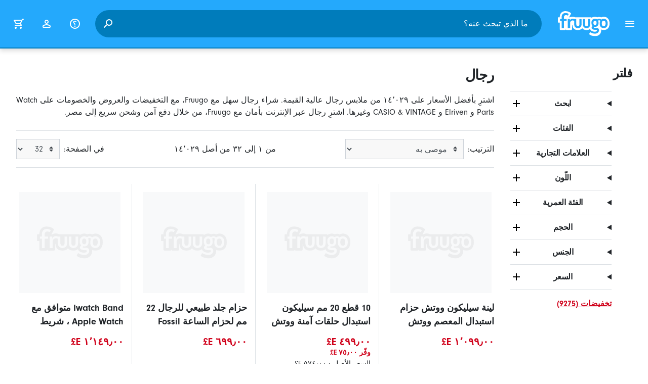

--- FILE ---
content_type: text/html;charset=UTF-8
request_url: https://www.fruugo.eg/%D8%B1%D8%AC%D8%A7%D9%84/a-110005123
body_size: 17962
content:
<!DOCTYPE html>
<html lang="ar" xmlns="http://www.w3.org/1999/xhtml">

<head>
    
    <meta charset="utf-8">
    <meta name="viewport" content="width=device-width, initial-scale=1, shrink-to-fit=no">
    <meta name="format-detection" content="telephone=no">
    <meta http-equiv="X-UA-Compatible" content="IE=edge" />
    
    <title>رجال | Fruugo EG</title>
    

    
    <meta name="theme-color" content="#00a9ff">
    <meta name="msapplication-config" content="/marketplace/images/browserconfig.xml">
    <meta name="msapplication-navbutton-color" content="#00a9ff" />
    <meta name="msapplication-starturl" content="/?utm_source=homescreen" />
    <meta name="msapplication-tooltip" content="Fruugo" />
    <link rel="apple-touch-icon" sizes="180x180" href="/marketplace/images/apple-touch-icon.png">
    <link rel="icon" type="image/png" sizes="32x32" href="/marketplace/images/favicon-32x32.png">
    <link rel="icon" type="image/png" sizes="16x16" href="/marketplace/images/favicon-16x16.png">
    <link rel="manifest" href="/marketplace/images/manifest.json">
    <link rel="mask-icon" href="/marketplace/images/safari-pinned-tab.svg" color="#00a9ff">
    <link rel="shortcut icon" href="/marketplace/images/favicon.ico">
    
    

    
    <meta property="og:site_name" content="Fruugo" />
    <meta property="twitter:site" content="@fruugo" />

    <!-- Global Site Tag (gtag.js) - Google Analytics -->
    <script async src="https://www.googletagmanager.com/gtag/js?id=G-S508DSQ74L"></script>

    <!-- Eliminate render blocking fonts -->
    <link rel="preconnect" href="https://use.typekit.net" crossorigin />
    <link rel="preconnect" href="https://p.typekit.net" crossorigin />
    <link rel="preload" as="style" href="https://use.typekit.net/mvh0dcr.css" />
    <link rel="stylesheet" href="https://use.typekit.net/mvh0dcr.css" media="print" onload="this.media='all'" />
    <noscript>
        <link rel="stylesheet" href="https://use.typekit.net/mvh0dcr.css" />
    </noscript>

    <!-- Prefetch our translations for JS -->
    <link rel="prefetch" href="/marketplace/i18n/messages_ar-0d7ec10c7a113fadf31953810f5139e1.properties" />

    <link rel="stylesheet" href="/marketplace/css/style.bundle-c2cb56baf7461a4e9cea02b88c2b82ee.css">
    <link rel="stylesheet" href="/marketplace/css/brand.bundle-1ec96a0cd2844d2efb7c03d9c82fbdf2.css">

    <script>
    var facebookPixelId = "1285602645186709";
    if(facebookPixelId){
        !function(f,b,e,v,n,t,s)
        {if(f.fbq)return;n=f.fbq=function(){n.callMethod?
        n.callMethod.apply(n,arguments):n.queue.push(arguments)};
        if(!f._fbq)f._fbq=n;n.push=n;n.loaded=!0;n.version='2.0';
        n.queue=[];t=b.createElement(e);t.async=!0;
        t.src=v;s=b.getElementsByTagName(e)[0];
        s.parentNode.insertBefore(t,s)}(window, document,'script',
        'https://connect.facebook.net/en_US/fbevents.js');
        fbq('consent', 'revoke');
        fbq('init', facebookPixelId);
        fbq('track', 'PageView');
    }
</script>

    
     

    <script>
  var script = document.createElement('script');
  script.async = true;
  script.src = 'https://client.prod.mplat-ppcprotect.com/Gu9AokJa9OuOpNnMwqjuHsHxRplY4uOm3jpzSYO0.js';
  document.head.appendChild(script);
</script>
    
  
  <noscript>
    <img height="1" width="1" style="display:none;" alt=""
      src="https://ct.pinterest.com/v3/?event=init&tid=2619269327093&noscript=1" />
  </noscript>

    
  

    <script>
  function handleImageError(img) {
    if (img.src && 'fetch' in window) {
      fetch("/image/log",
      {
        method: "post",
        body: img.src
      })
    }
    img.onerror = function () {};
    img.src = "/marketplace/images/image-placeholder.png";
  }
</script>

                              <script>!function(e){var n="https://s.go-mpulse.net/boomerang/";if("False"=="True")e.BOOMR_config=e.BOOMR_config||{},e.BOOMR_config.PageParams=e.BOOMR_config.PageParams||{},e.BOOMR_config.PageParams.pci=!0,n="https://s2.go-mpulse.net/boomerang/";if(window.BOOMR_API_key="6X2EQ-LUNC5-3YYNJ-VSTDV-N3E5L",function(){function e(){if(!r){var e=document.createElement("script");e.id="boomr-scr-as",e.src=window.BOOMR.url,e.async=!0,o.appendChild(e),r=!0}}function t(e){r=!0;var n,t,a,i,d=document,O=window;if(window.BOOMR.snippetMethod=e?"if":"i",t=function(e,n){var t=d.createElement("script");t.id=n||"boomr-if-as",t.src=window.BOOMR.url,BOOMR_lstart=(new Date).getTime(),e=e||d.body,e.appendChild(t)},!window.addEventListener&&window.attachEvent&&navigator.userAgent.match(/MSIE [67]\./))return window.BOOMR.snippetMethod="s",void t(o,"boomr-async");a=document.createElement("IFRAME"),a.src="about:blank",a.title="",a.role="presentation",a.loading="eager",i=(a.frameElement||a).style,i.width=0,i.height=0,i.border=0,i.display="none",o.appendChild(a);try{O=a.contentWindow,d=O.document.open()}catch(_){n=document.domain,a.src="javascript:var d=document.open();d.domain='"+n+"';void 0;",O=a.contentWindow,d=O.document.open()}if(n)d._boomrl=function(){this.domain=n,t()},d.write("<bo"+"dy onload='document._boomrl();'>");else if(O._boomrl=function(){t()},O.addEventListener)O.addEventListener("load",O._boomrl,!1);else if(O.attachEvent)O.attachEvent("onload",O._boomrl);d.close()}function a(e){window.BOOMR_onload=e&&e.timeStamp||(new Date).getTime()}if(!window.BOOMR||!window.BOOMR.version&&!window.BOOMR.snippetExecuted){window.BOOMR=window.BOOMR||{},window.BOOMR.snippetStart=(new Date).getTime(),window.BOOMR.snippetExecuted=!0,window.BOOMR.snippetVersion=14,window.BOOMR.url=n+"6X2EQ-LUNC5-3YYNJ-VSTDV-N3E5L";var i=document.currentScript||document.getElementsByTagName("script")[0],o=i.parentNode,r=!1,d=document.createElement("link");if(d.relList&&"function"==typeof d.relList.supports&&d.relList.supports("preload")&&"as"in d)window.BOOMR.snippetMethod="p",d.href=window.BOOMR.url,d.rel="preload",d.as="script",d.addEventListener("load",e),d.addEventListener("error",function(){t(!0)}),setTimeout(function(){if(!r)t(!0)},3e3),BOOMR_lstart=(new Date).getTime(),o.appendChild(d);else t(!1);if(window.addEventListener)window.addEventListener("load",a,!1);else if(window.attachEvent)window.attachEvent("onload",a)}}(),"".length>0)if(e&&"performance"in e&&e.performance&&"function"==typeof e.performance.setResourceTimingBufferSize)e.performance.setResourceTimingBufferSize();!function(){if(BOOMR=e.BOOMR||{},BOOMR.plugins=BOOMR.plugins||{},!BOOMR.plugins.AK){var n=""=="true"?1:0,t="",a="cj26zzqxbqfkg2izw7xa-f-cce825682-clientnsv4-s.akamaihd.net",i="false"=="true"?2:1,o={"ak.v":"39","ak.cp":"363646","ak.ai":parseInt("227545",10),"ak.ol":"0","ak.cr":9,"ak.ipv":4,"ak.proto":"h2","ak.rid":"c10dcc9","ak.r":44093,"ak.a2":n,"ak.m":"a","ak.n":"essl","ak.bpcip":"18.117.236.0","ak.cport":56206,"ak.gh":"23.33.28.149","ak.quicv":"","ak.tlsv":"tls1.3","ak.0rtt":"","ak.0rtt.ed":"","ak.csrc":"-","ak.acc":"","ak.t":"1763293166","ak.ak":"hOBiQwZUYzCg5VSAfCLimQ==8lVQ02peaRchi3DQCeGxdxae5VFqdkbJp/gM0VMEnSiX1keDjkxOmIYoRJCLXlKrd5MUzNwKYQA974UC65viAS3K6yDTT5ZLNmeNqFEjIQSxkxCDQubhPGfej4TlL5GJIKxAkw7lbKIj4SWCt5yGNEu1vFhF5VzJDzptCimT/2VmWzCvlvt+VJs436xVE06gY3UrWphRzinZpXrXmWEG7MbEO3UIktK5T5iAo/RB/XwVDq+BIx/Ds8Br33s02m5l73tEr5Jo4/cQPdO9YhL2UUXJG7u8cj4reMDzO+GHgXr1jj2M7IITsyDCO/0lo+F0HOhhJXQl6uesUmcGlTSOoUEw1h5QdGUdAlTThBnWLcBr2AigzbnYyMARfayabTcilMxanvFziOqnRniV7/iILygonvwLvMBQ8DYRI8EU0As=","ak.pv":"81","ak.dpoabenc":"","ak.tf":i};if(""!==t)o["ak.ruds"]=t;var r={i:!1,av:function(n){var t="http.initiator";if(n&&(!n[t]||"spa_hard"===n[t]))o["ak.feo"]=void 0!==e.aFeoApplied?1:0,BOOMR.addVar(o)},rv:function(){var e=["ak.bpcip","ak.cport","ak.cr","ak.csrc","ak.gh","ak.ipv","ak.m","ak.n","ak.ol","ak.proto","ak.quicv","ak.tlsv","ak.0rtt","ak.0rtt.ed","ak.r","ak.acc","ak.t","ak.tf"];BOOMR.removeVar(e)}};BOOMR.plugins.AK={akVars:o,akDNSPreFetchDomain:a,init:function(){if(!r.i){var e=BOOMR.subscribe;e("before_beacon",r.av,null,null),e("onbeacon",r.rv,null,null),r.i=!0}return this},is_complete:function(){return!0}}}}()}(window);</script></head>

<body dir="rtl" class="dir-rtl"
    data-klarna-placements="false">
    <nav class="skip-links" aria-label="Skip to links">
  <ul>
    <li><a href="#main">انتقل إلى المحتوى</a></li>

    <li>
      <a href="#product-results">انتقل إلى المنتجات</a>
    </li>
  </ul>
</nav>

    
  <header class="header">
    <div class="d-flex align-items-center">
      <button type="button" title="القائمة الرئيسية" class="button-icon header-icon menu-button js-open-main-menu">
        <svg class="icon" width="24" height="24"><use href="/marketplace/images/sprite-icon-7da0027c7a195bff6bcf0283036f75cc.svg#menu"></use></svg>
      </button>
      <a href="/"><img src="/marketplace/images/logo.svg" class="logo" width="60" height="35" alt="Fruugo" /></a>
    </div>
    <dialog class="search-bar js-search-bar">
      <form class="search-bar-controls js-search-bar-form" action="/search/" role="search">
        <button type="button" class="search-bar-close button-icon header-icon clear js-close-search-bar">
          <svg class="icon" width="20" height="20"><use href="/marketplace/images/sprite-icon-7da0027c7a195bff6bcf0283036f75cc.svg#back-arrow"></use></svg>
        </button>
        <input 
          type="search"
          name="q"
          class="search-bar-input js-search-bar-input"
          placeholder="ما الذي تبحث عنه؟"
          value=""
          autocomplete="off"
          autocapitalize="off" 
          minlength="2"
          required />
        <button type="submit" title="بحث" class="button-icon header-icon">
          <svg class="icon" width="24" height="24"><use href="/marketplace/images/sprite-icon-7da0027c7a195bff6bcf0283036f75cc.svg#search"></use></svg>
        </button>
        
      </form>
      <section class="search-bar-suggestions">
        <ul class="list-unstyled js-search-recommendations"></ul>
        <ul class="list-unstyled">
          <li>
            <button type="button" class="js-open-category-selection">
              <svg class="icon" width="20" height="20">
                <use href="/marketplace/images/sprite-icon-7da0027c7a195bff6bcf0283036f75cc.svg#grid"></use>
              </svg>
              <span>تسوّق حسب القسم</span>
            </button>
          </li>
        </ul>
      </section>
    </dialog>
    <ul class="search-bar-links d-flex m-0 p-0 list-unstyled">
      <li>
        <a href="/help" title="مركز المساعدة" class="header-icon">
          <svg class="icon" width="24" height="24"><use href="/marketplace/images/sprite-icon-7da0027c7a195bff6bcf0283036f75cc.svg#help"></use></svg>
        </a>
      </li>
      <li>
        <a href="/account" title="الحساب" class="header-icon">
          <svg class="icon" width="24" height="24"><use href="/marketplace/images/sprite-icon-7da0027c7a195bff6bcf0283036f75cc.svg#account"></use></svg>
        </a>
      </li>
      <li>
        <a href="/cart" title="العربة" class="header-icon position-relative">
          <i class="counter js-cart-counter d-none">0</i>
          <svg class="icon" width="24" height="24"><use href="/marketplace/images/sprite-icon-7da0027c7a195bff6bcf0283036f75cc.svg#cart"></use></svg>
        </a>
      </li>
      <li class="d-md-none">
        <button type="button" title="بحث" class="button-icon header-icon js-open-search-bar">
          <svg class="icon" width="24" height="24"><use href="/marketplace/images/sprite-icon-7da0027c7a195bff6bcf0283036f75cc.svg#search"></use></svg>
        </button>
      </li>
    </ul>
  </header>

    <div class="main-container">
        <main id="main" role="main">
    <div class="container Search pt-16 pt-md-24 pt-lg-32">
        <!-- Main Body -->
        <div class="search-page-wrapper d-flex">
            <!-- Filters Sidebar -->
            <div class="sidebar">
    <div class="sidebar-container">
        <div class="sidebar-header">
            <h2>فلتر</h2>
            <button type="button" class="d-md-none btn btn-close" aria-label="Close">
                <svg class="icon" aria-hidden="true"><use href="/marketplace/images/sprite-icon.svg#close"></use></svg>
            </button>
        </div>
        <div class="sidebar-body">
            <ul class="accordion-group">
                    
  <li>
    <details class="accordion">
      <summary><h5 class="accordion-title">ابحث</h5></summary>
      <div class="accordion-content">
        <form method="GET" action="/search/">
          <label for="keywordSearch" class="sr-only">ابحث</label>
          <input type="search" id="keywordSearch" name="q" class="form-control" value=""/>
          
          
          <div class="d-flex justify-content-between mt-8">
            <button type="submit" class="btn btn-secondary">إرسال</button>
            
          </div>
        </form>
      </div>
    </details>
  </li>

                    
    <li>
      <details class="accordion">
        <summary><h5 class="accordion-title">الفئات</h5></summary>
        <div class="accordion-content">
          <ul class="list-unstyled">
            
            <li class="facet">
              <a href="/" aria-label="مسح رجال">
                <span>رجال</span>
                <div class="btn btn-clear">
                  <span aria-hidden="true">&times;</span>
                </div>
              </a>
            </li>
          </ul>
        </div>
      </details>
    </li>

                    
    <li>
      <details class="accordion">
        <summary><h5 class="accordion-title">العلامات التجارية</h5></summary>
        <div class="accordion-content">
          <ul class="list-unstyled">
            <li class="facet">
              <a href="/search?whcat=110005123&amp;brand=Bobroff">
                <span>
                  Bobroff
                  <span class="text-muted" aria-label="المواد ٢٩">(29)</span>
                </span>
              </a>
            </li>
            <li class="facet">
              <a href="/search?whcat=110005123&amp;brand=Bulova">
                <span>
                  Bulova
                  <span class="text-muted" aria-label="المواد ١٤">(14)</span>
                </span>
              </a>
            </li>
            <li class="facet">
              <a href="/search?whcat=110005123&amp;brand=CASIO+%26+VINTAGE">
                <span>
                  CASIO &amp; VINTAGE
                  <span class="text-muted" aria-label="المواد ٣٢">(32)</span>
                </span>
              </a>
            </li>
            <li class="facet">
              <a href="/search?whcat=110005123&amp;brand=Citizen">
                <span>
                  Citizen
                  <span class="text-muted" aria-label="المواد ٨">(8)</span>
                </span>
              </a>
            </li>
            <li class="facet">
              <a href="/search?whcat=110005123&amp;brand=Diesel">
                <span>
                  Diesel
                  <span class="text-muted" aria-label="المواد ١٤">(14)</span>
                </span>
              </a>
            </li>
            <li class="facet">
              <a href="/search?whcat=110005123&amp;brand=Elriven">
                <span>
                  Elriven
                  <span class="text-muted" aria-label="المواد ٣٨">(38)</span>
                </span>
              </a>
            </li>
            <li class="facet">
              <a href="/search?whcat=110005123&amp;brand=Frank+1967">
                <span>
                  Frank 1967
                  <span class="text-muted" aria-label="المواد ٩">(9)</span>
                </span>
              </a>
            </li>
            <li class="facet">
              <a href="/search?whcat=110005123&amp;brand=Jaguar">
                <span>
                  Jaguar
                  <span class="text-muted" aria-label="المواد ١٣">(13)</span>
                </span>
              </a>
            </li>
            <li class="facet">
              <a href="/search?whcat=110005123&amp;brand=Marc+Coblen">
                <span>
                  Marc Coblen
                  <span class="text-muted" aria-label="المواد ٨">(8)</span>
                </span>
              </a>
            </li>
            <li class="facet">
              <a href="/search?whcat=110005123&amp;brand=Mark+Maddox">
                <span>
                  Mark Maddox
                  <span class="text-muted" aria-label="المواد ١٥">(15)</span>
                </span>
              </a>
            </li>
            <li class="facet">
              <a href="/search?whcat=110005123&amp;brand=Mido">
                <span>
                  Mido
                  <span class="text-muted" aria-label="المواد ١٤">(14)</span>
                </span>
              </a>
            </li>
            <li class="facet">
              <a href="/search?whcat=110005123&amp;brand=Sector">
                <span>
                  Sector
                  <span class="text-muted" aria-label="المواد ١١">(11)</span>
                </span>
              </a>
            </li>
            <li class="facet">
              <a href="/search?whcat=110005123&amp;brand=Seiko">
                <span>
                  Seiko
                  <span class="text-muted" aria-label="المواد ٢٠">(20)</span>
                </span>
              </a>
            </li>
            <li class="facet">
              <a href="/search?whcat=110005123&amp;brand=Timberland">
                <span>
                  Timberland
                  <span class="text-muted" aria-label="المواد ٩">(9)</span>
                </span>
              </a>
            </li>
            <li class="facet">
              <a href="/search?whcat=110005123&amp;brand=Tissot">
                <span>
                  Tissot
                  <span class="text-muted" aria-label="المواد ١٠">(10)</span>
                </span>
              </a>
            </li>
            <li class="facet">
              <a href="/search?whcat=110005123&amp;brand=Unbranded">
                <span>
                  Unbranded
                  <span class="text-muted" aria-label="المواد ١٣٬٤١٣">(13413)</span>
                </span>
              </a>
            </li>
            <li class="facet">
              <a href="/search?whcat=110005123&amp;brand=Viewleaf">
                <span>
                  Viewleaf
                  <span class="text-muted" aria-label="المواد ٢١">(21)</span>
                </span>
              </a>
            </li>
            <li class="facet">
              <a href="/search?whcat=110005123&amp;brand=Watch+Parts">
                <span>
                  Watch Parts
                  <span class="text-muted" aria-label="المواد ١٦٩">(169)</span>
                </span>
              </a>
            </li>
            <li class="facet">
              <a href="/search?whcat=110005123&amp;brand=Yuysan">
                <span>
                  Yuysan
                  <span class="text-muted" aria-label="المواد ٢٣">(23)</span>
                </span>
              </a>
            </li>
            <li class="facet">
              <a href="/search?whcat=110005123&amp;brand=Zeppelin">
                <span>
                  Zeppelin
                  <span class="text-muted" aria-label="المواد ٣٢">(32)</span>
                </span>
              </a>
            </li>
            
          </ul>
        </div>
      </details>
    </li>

                    
                        
    <li>
      <details class="accordion">
        <summary><h5 class="accordion-title">اللّون</h5></summary>
        <div class="accordion-content">
          <ul class="list-unstyled">
            <li class="facet">
              <a href="/search?whcat=110005123&amp;attr=1:Black">
                <span>
                  Black
                  <span class="text-muted" aria-label="المواد ٣٬٨٦٥">(3865)</span>
                </span>
              </a>
            </li>
            <li class="facet">
              <a href="/search?whcat=110005123&amp;attr=1:White">
                <span>
                  White
                  <span class="text-muted" aria-label="المواد ١٬٥٣٤">(1534)</span>
                </span>
              </a>
            </li>
            <li class="facet">
              <a href="/search?whcat=110005123&amp;attr=1:Red">
                <span>
                  Red
                  <span class="text-muted" aria-label="المواد ١٬٢٢٣">(1223)</span>
                </span>
              </a>
            </li>
            <li class="facet">
              <a href="/search?whcat=110005123&amp;attr=1:Silver">
                <span>
                  Silver
                  <span class="text-muted" aria-label="المواد ٩٩٨">(998)</span>
                </span>
              </a>
            </li>
            <li class="facet">
              <a href="/search?whcat=110005123&amp;attr=1:Blue">
                <span>
                  Blue
                  <span class="text-muted" aria-label="المواد ٩٣٣">(933)</span>
                </span>
              </a>
            </li>
            <li class="facet">
              <a href="/search?whcat=110005123&amp;attr=1:Orange">
                <span>
                  Orange
                  <span class="text-muted" aria-label="المواد ٨٩٥">(895)</span>
                </span>
              </a>
            </li>
            <li class="facet">
              <a href="/search?whcat=110005123&amp;attr=1:Pink">
                <span>
                  Pink
                  <span class="text-muted" aria-label="المواد ٧٥٢">(752)</span>
                </span>
              </a>
            </li>
            <li class="facet">
              <a href="/search?whcat=110005123&amp;attr=1:Green">
                <span>
                  Green
                  <span class="text-muted" aria-label="المواد ٧٠٥">(705)</span>
                </span>
              </a>
            </li>
            <li class="facet">
              <a href="/search?whcat=110005123&amp;attr=1:Purple">
                <span>
                  Purple
                  <span class="text-muted" aria-label="المواد ٦٠١">(601)</span>
                </span>
              </a>
            </li>
            <li class="facet">
              <a href="/search?whcat=110005123&amp;attr=1:Grey">
                <span>
                  Grey
                  <span class="text-muted" aria-label="المواد ٤٧٠">(470)</span>
                </span>
              </a>
            </li>
            <li class="facet">
              <a href="/search?whcat=110005123&amp;attr=1:Gray">
                <span>
                  Gray
                  <span class="text-muted" aria-label="المواد ٤٥٥">(455)</span>
                </span>
              </a>
            </li>
            <li class="facet">
              <a href="/search?whcat=110005123&amp;attr=1:Yellow">
                <span>
                  Yellow
                  <span class="text-muted" aria-label="المواد ٤٣١">(431)</span>
                </span>
              </a>
            </li>
            <li class="facet">
              <a href="/search?whcat=110005123&amp;attr=1:Rose Gold">
                <span>
                  Rose Gold
                  <span class="text-muted" aria-label="المواد ٣٤٠">(340)</span>
                </span>
              </a>
            </li>
            <li class="facet">
              <a href="/search?whcat=110005123&amp;attr=1:black">
                <span>
                  black
                  <span class="text-muted" aria-label="المواد ٣٣١">(331)</span>
                </span>
              </a>
            </li>
            <li class="facet">
              <a href="/search?whcat=110005123&amp;attr=1:Gold">
                <span>
                  Gold
                  <span class="text-muted" aria-label="المواد ٣١١">(311)</span>
                </span>
              </a>
            </li>
            <li class="facet">
              <a href="/search?whcat=110005123&amp;attr=1:Army Green">
                <span>
                  Army Green
                  <span class="text-muted" aria-label="المواد ٢٧٥">(275)</span>
                </span>
              </a>
            </li>
            <li class="facet">
              <a href="/search?whcat=110005123&amp;attr=1:Brown">
                <span>
                  Brown
                  <span class="text-muted" aria-label="المواد ٢٦٩">(269)</span>
                </span>
              </a>
            </li>
            <li class="facet">
              <a href="/search?whcat=110005123&amp;attr=1:Dark Blue">
                <span>
                  Dark Blue
                  <span class="text-muted" aria-label="المواد ٢٥٩">(259)</span>
                </span>
              </a>
            </li>
            <li class="facet">
              <a href="/search?whcat=110005123&amp;attr=1:Golden">
                <span>
                  Golden
                  <span class="text-muted" aria-label="المواد ٢٤٤">(244)</span>
                </span>
              </a>
            </li>
            <li class="facet">
              <a href="/search?whcat=110005123&amp;attr=1:Navy Blue">
                <span>
                  Navy Blue
                  <span class="text-muted" aria-label="المواد ٢٠١">(201)</span>
                </span>
              </a>
            </li>
            
          </ul>
        </div>
      </details>
    </li>

                    
                        
    <li>
      <details class="accordion">
        <summary><h5 class="accordion-title">الفئة العمرية</h5></summary>
        <div class="accordion-content">
          <ul class="list-unstyled">
            <li class="facet">
              <a href="/search?whcat=110005123&amp;attr=71:adult">
                <span>
                  adult
                  <span class="text-muted" aria-label="المواد ١٤٬٠٢٩">(14029)</span>
                </span>
              </a>
            </li>
            
          </ul>
        </div>
      </details>
    </li>

                    
                        
    <li>
      <details class="accordion">
        <summary><h5 class="accordion-title">الحجم</h5></summary>
        <div class="accordion-content">
          <ul class="list-unstyled">
            <li class="facet">
              <a href="/search?whcat=110005123&amp;attr=2:20mm">
                <span>
                  20mm
                  <span class="text-muted" aria-label="المواد ٥٧١">(571)</span>
                </span>
              </a>
            </li>
            <li class="facet">
              <a href="/search?whcat=110005123&amp;attr=2:22mm">
                <span>
                  22mm
                  <span class="text-muted" aria-label="المواد ٥٢١">(521)</span>
                </span>
              </a>
            </li>
            <li class="facet">
              <a href="/search?whcat=110005123&amp;attr=2:26mm">
                <span>
                  26mm
                  <span class="text-muted" aria-label="المواد ٢٤٨">(248)</span>
                </span>
              </a>
            </li>
            <li class="facet">
              <a href="/search?whcat=110005123&amp;attr=2:18mm">
                <span>
                  18mm
                  <span class="text-muted" aria-label="المواد ٢٣٣">(233)</span>
                </span>
              </a>
            </li>
            <li class="facet">
              <a href="/search?whcat=110005123&amp;attr=2:24mm">
                <span>
                  24mm
                  <span class="text-muted" aria-label="المواد ٢٢٥">(225)</span>
                </span>
              </a>
            </li>
            <li class="facet">
              <a href="/search?whcat=110005123&amp;attr=2:19mm">
                <span>
                  19mm
                  <span class="text-muted" aria-label="المواد ١٤٥">(145)</span>
                </span>
              </a>
            </li>
            <li class="facet">
              <a href="/search?whcat=110005123&amp;attr=2:L">
                <span>
                  L
                  <span class="text-muted" aria-label="المواد ١١٤">(114)</span>
                </span>
              </a>
            </li>
            <li class="facet">
              <a href="/search?whcat=110005123&amp;attr=2:Size 1">
                <span>
                  Size 1
                  <span class="text-muted" aria-label="المواد ١٠٨">(108)</span>
                </span>
              </a>
            </li>
            <li class="facet">
              <a href="/search?whcat=110005123&amp;attr=2:S">
                <span>
                  S
                  <span class="text-muted" aria-label="المواد ٩٩">(99)</span>
                </span>
              </a>
            </li>
            <li class="facet">
              <a href="/search?whcat=110005123&amp;attr=2:Style B">
                <span>
                  Style B
                  <span class="text-muted" aria-label="المواد ٨٩">(89)</span>
                </span>
              </a>
            </li>
            <li class="facet">
              <a href="/search?whcat=110005123&amp;attr=2:Style C">
                <span>
                  Style C
                  <span class="text-muted" aria-label="المواد ٨١">(81)</span>
                </span>
              </a>
            </li>
            <li class="facet">
              <a href="/search?whcat=110005123&amp;attr=2:22 mm">
                <span>
                  22 mm
                  <span class="text-muted" aria-label="المواد ٨٠">(80)</span>
                </span>
              </a>
            </li>
            <li class="facet">
              <a href="/search?whcat=110005123&amp;attr=2:26*2.4cm">
                <span>
                  26*2.4cm
                  <span class="text-muted" aria-label="المواد ٧٩">(79)</span>
                </span>
              </a>
            </li>
            <li class="facet">
              <a href="/search?whcat=110005123&amp;attr=2:Style A">
                <span>
                  Style A
                  <span class="text-muted" aria-label="المواد ٧٠">(70)</span>
                </span>
              </a>
            </li>
            <li class="facet">
              <a href="/search?whcat=110005123&amp;attr=2:20 mm">
                <span>
                  20 mm
                  <span class="text-muted" aria-label="المواد ٦٩">(69)</span>
                </span>
              </a>
            </li>
            <li class="facet">
              <a href="/search?whcat=110005123&amp;attr=2:16mm">
                <span>
                  16mm
                  <span class="text-muted" aria-label="المواد ٦٨">(68)</span>
                </span>
              </a>
            </li>
            <li class="facet">
              <a href="/search?whcat=110005123&amp;attr=2:Black">
                <span>
                  Black
                  <span class="text-muted" aria-label="المواد ٦٦">(66)</span>
                </span>
              </a>
            </li>
            <li class="facet">
              <a href="/search?whcat=110005123&amp;attr=2:M">
                <span>
                  M
                  <span class="text-muted" aria-label="المواد ٥٧">(57)</span>
                </span>
              </a>
            </li>
            <li class="facet">
              <a href="/search?whcat=110005123&amp;attr=2:A10">
                <span>
                  A10
                  <span class="text-muted" aria-label="المواد ٥٦">(56)</span>
                </span>
              </a>
            </li>
            <li class="facet">
              <a href="/search?whcat=110005123&amp;attr=2:ONE SIZE">
                <span>
                  ONE SIZE
                  <span class="text-muted" aria-label="المواد ٥٦">(56)</span>
                </span>
              </a>
            </li>
            
          </ul>
        </div>
      </details>
    </li>

                    
                        
    <li>
      <details class="accordion">
        <summary><h5 class="accordion-title">الجنس</h5></summary>
        <div class="accordion-content">
          <ul class="list-unstyled">
            <li class="facet">
              <a href="/search?whcat=110005123&amp;attr=49:male">
                <span>
                  male
                  <span class="text-muted" aria-label="المواد ١٤٬٠٢٩">(14029)</span>
                </span>
              </a>
            </li>
            
          </ul>
        </div>
      </details>
    </li>

                    
                    
    <li>
      <details class="accordion">
        <summary><h5 class="accordion-title">السعر</h5></summary>
        <div class="accordion-content">
          <ul class="list-unstyled">
            <li class="facet">
              <a href="/search?prto=200&amp;whcat=110005123">
                        <span>
                            أقل من ٢٠٠ E£
                            <span class="text-muted">(162)</span>
                        </span>
                
              </a>
            </li>
            <li class="facet">
              <a href="/search?prfrom=200&amp;prto=500&amp;whcat=110005123">
                        <span>
                            ٢٠٠ E£ إلى ٥٠٠ E£
                            <span class="text-muted">(3895)</span>
                        </span>
                
              </a>
            </li>
            <li class="facet">
              <a href="/search?prfrom=500&amp;prto=1000&amp;whcat=110005123">
                        <span>
                            ٥٠٠ E£ إلى ١٬٠٠٠ E£
                            <span class="text-muted">(6412)</span>
                        </span>
                
              </a>
            </li>
            <li class="facet">
              <a href="/search?prfrom=1000&amp;prto=2000&amp;whcat=110005123">
                        <span>
                            ١٬٠٠٠ E£ إلى ٢٬٠٠٠ E£
                            <span class="text-muted">(2428)</span>
                        </span>
                
              </a>
            </li>
            <li class="facet">
              <a href="/search?prfrom=2000&amp;prto=5000&amp;whcat=110005123">
                        <span>
                            ٢٬٠٠٠ E£ إلى ٥٬٠٠٠ E£
                            <span class="text-muted">(849)</span>
                        </span>
                
              </a>
            </li>
            <li class="facet">
              <a href="/search?prfrom=5000&amp;prto=10000&amp;whcat=110005123">
                        <span>
                            ٥٬٠٠٠ E£ إلى ١٠٬٠٠٠ E£
                            <span class="text-muted">(138)</span>
                        </span>
                
              </a>
            </li>
            <li class="facet">
              <a href="/search?prfrom=10000&amp;prto=20000&amp;whcat=110005123">
                        <span>
                            ١٠٬٠٠٠ E£ إلى ٢٠٬٠٠٠ E£
                            <span class="text-muted">(96)</span>
                        </span>
                
              </a>
            </li>
            <li class="facet">
              <a href="/search?prfrom=20000&amp;prto=50000&amp;whcat=110005123">
                        <span>
                            ٢٠٬٠٠٠ E£ إلى ٥٠٬٠٠٠ E£
                            <span class="text-muted">(56)</span>
                        </span>
                
              </a>
            </li>
            <li class="facet">
              <a href="/search?prfrom=50000&amp;prto=100000&amp;whcat=110005123">
                        <span>
                            ٥٠٬٠٠٠ E£ إلى ١٠٠٬٠٠٠ E£
                            <span class="text-muted">(12)</span>
                        </span>
                
              </a>
            </li>
            <li class="facet">
              <a href="/search?prfrom=100000&amp;prto=200000&amp;whcat=110005123">
                        <span>
                            ١٠٠٬٠٠٠ E£ إلى ٢٠٠٬٠٠٠ E£
                            <span class="text-muted">(2)</span>
                        </span>
                
              </a>
            </li>
            <li class="facet">
              <a href="/search?prfrom=200000&amp;prto=500000&amp;whcat=110005123">
                        <span>
                            ٢٠٠٬٠٠٠ E£ إلى ٥٠٠٬٠٠٠ E£
                            <span class="text-muted">(1)</span>
                        </span>
                
              </a>
            </li>
          </ul>
          <form method="POST" action="/searchPriceFilter?whcat=110005123">
            <div class="input-group">
              <label class="sr-only" for="priceFrom">From</label>
              <input id="priceFrom" type="number" min="0" name="from" class="price-input form-control" placeholder="من" value="" />
              <label class="sr-only" for="priceTo">To</label>
              <input id="priceTo" type="number" min="0" name="to" class="price-input form-control" placeholder="إلى" value="" />
            </div>
            <div class="d-flex justify-content-between mt-8">
              <button type="submit" class="btn btn-secondary">إرسال</button>
              
            </div>
          </form>
        </div>
      </details>
    </li>

                    
    <li class="facet py-0 py-md-16">
        <a class="font-weight-bold text-danger" href="/search?disc=true&amp;whcat=110005123">
            <span>تخفيضات (9275)</span>
        </a>
        
        
                </ul>
        </div>
    </div>
</div>

            <!-- Main Content-->
            <div class="d-flex flex-column product-grid-wrapper">
                <div class="ListingHeader">
  <h1 class="mb-8 mb-md-16">
    
    رجال
  </h1>
  <p class="js-read-more" data-lines-to-clamp="2">اشترِ بأفضل الأسعار على ١٤٬٠٢٩ من ملابس رجال عالية القيمة. شراء رجال سهل مع Fruugo، مع التخفيضات والعروض والخصومات على Watch Parts و Elriven و CASIO &amp; VINTAGE وغيرها. اشترِ رجال عبر الإنترنت بأمان مع Fruugo، من خلال دفع آمن وشحن سريع إلى مصر.</p>
  <section>
    <div class="link-row">
      
    </div>
  </section>
</div>

                <div class="sort-utils border-bottom py-16 mb-32 d-flex flex-column flex-sm-row">
  <div class="d-flex justify-content-between align-items-center mb-8 mb-sm-0">
    <div class="mobile-filters custom-select w-auto d-block d-md-none">فلتر</div>
    <div class="d-flex flex-row sort-by">
      <label class="d-none d-md-flex" for="sort-by">الترتيب: </label>
      <select id="sort-by" class="custom-select">
          
              
              <option value="/رجال/a-110005123" selected="selected">موصى به</option>
              <option value="/رجال/a-110005123?sorting=bestsellingdesc">الأفضل مبيعاً (عالمياً)</option>
              <option value="/رجال/a-110005123?sorting=recencydesc">مُدرَجة حديثاً</option>
          
              <option disabled>----------</option>
              <option value="/رجال/a-110005123?sorting=prasc">السعر (الأرخص)</option>
          
              <option disabled>----------</option>
              <option value="/رجال/a-110005123?sorting=nameasc">باسم المنتج (من A إلى Z)</option>
              <option value="/رجال/a-110005123?sorting=brandasc">علامة تجارية للمنتج (أ - ي)</option>
          
      </select>
    </div>
  </div>
  <div class="d-flex justify-content-end align-items-center flex-grow-1">
    <div 
        class="flex-grow-1 text-left text-sm-center" 
        aria-label="أنت تشاهد حاليًا 1-32 من ١٤٬٠٢٩ نتيجة"
    >من ١ إلى ٣٢ من أصل ١٤٬٠٢٩</div>
    <div class="d-flex flex-row">
      <label class="d-none d-md-flex" for="page-size">في الصفحة: </label>
      <select id="page-size" class="custom-select">
          <option value="/رجال/a-110005123" selected="selected">32</option>
          <option value="/رجال/a-110005123?pageSize=64">64</option>
          <option value="/رجال/a-110005123?pageSize=88">88</option>
          <option value="/رجال/a-110005123?pageSize=128">128</option>
      </select>
  </div>
  </div>
</div>

                <div class="products-list row" id="product-results" data-name="رجال" data-list-id="warehouse_category_page" data-list-name="Warehouse Category Page">
                    
                        <div
    class="col-6 col-lg-4 col-xl-3 product-item"
    data-name="Soft Silicone Watch Strap Replacement Wrist Watch Band For Fitbit Versa 3/fitbit Sense Watchband Wristband Bands"
    data-product-id="252546572"
    data-price="1099.00"
    data-eur-price="19.95"
>
    <a href="/%25D9%2584%25D9%258A%25D9%2586%25D8%25A9-%25D8%25B3%25D9%258A%25D9%2584%25D9%258A%25D9%2583%25D9%2588%25D9%2586-%25D9%2588%25D9%2588%25D8%25AA%25D8%25B4-%25D8%25AD%25D8%25B2%25D8%25A7%25D9%2585-%25D8%25A7%25D8%25B3%25D8%25AA%25D8%25A8%25D8%25AF%25D8%25A7%25D9%2584-%25D8%25A7%25D9%2584%25D9%2585%25D8%25B9%25D8%25B5%25D9%2585-%25D9%2588%25D9%2588%25D8%25AA%25D8%25B4-%25D8%25A7%25D9%2584%25D9%2581%25D8%25B1%25D9%2582%25D8%25A9-%25D9%2584-fitbit-versa-3-fitbit-sense-watchband-%25D9%2585%25D8%25B9%25D8%25B5%25D9%2585%25D9%2587-%25D8%25A7%25D9%2584%25D8%25B9%25D8%25B5%25D8%25A7%25D8%25A8%25D8%25A7%25D8%25AA/p-252546572">
        <div class="product-item-image-container">
          <img  
            src="https://img.fruugo.com/product/9/51/1283013519_0340_0340.jpg" 
            onerror="handleImageError(this)"
            loading="lazy"
            aria-hidden="true">
        </div>
        <div class="product-item-details">
            <div class="description-wrapper">
                <span class="description" aria-label="انتقل إلى صفحة التفاصيل الخاصة بـ لينة سيليكون ووتش حزام استبدال المعصم ووتش الفرقة ل Fitbit Versa 3 / fitbit Sense Watchband معصمه العصابات">لينة سيليكون ووتش حزام استبدال المعصم ووتش الفرقة ل Fitbit Versa 3 / fitbit Sense Watchband معصمه العصابات</span>
                
            </div>
            <div class="price-wrapper">
                <span class="price">١٬٠٩٩٫٠٠ E£</span>
                
                
            </div>
        </div>
    </a>
</div>
                    
                        <div
    class="col-6 col-lg-4 col-xl-3 product-item"
    data-name="10Pcs 20mm Silicone Replacement Secure Rings Watch Strap Fasteners Band Keepers Strap Loops Compatible with GARMIN Watch, Black"
    data-product-id="161003956"
    data-price="499.00"
    data-eur-price="8.27"
    data-discount="75.00"
>
    <a href="/10-%25D9%2582%25D8%25B7%25D8%25B9-20-%25D9%2585%25D9%2585-%25D8%25B3%25D9%258A%25D9%2584%25D9%258A%25D9%2583%25D9%2588%25D9%2586-%25D8%25A7%25D8%25B3%25D8%25AA%25D8%25A8%25D8%25AF%25D8%25A7%25D9%2584-%25D8%25AD%25D9%2584%25D9%2582%25D8%25A7%25D8%25AA-%25D8%25A7%25D9%2593%25D9%2585%25D9%2586%25D8%25A9-%25D9%2588%25D9%2588%25D8%25AA%25D8%25B4-%25D8%25AD%25D8%25B2%25D8%25A7%25D9%2585-%25D8%25A7%25D9%2584%25D8%25B3%25D8%25AD%25D8%25A7%25D8%25A8%25D8%25A7%25D8%25AA-%25D8%25A7%25D9%2584%25D9%2581%25D8%25B1%25D9%2582%25D8%25A9-%25D8%25AD%25D8%25B1%25D8%25A7%25D8%25B3-%25D8%25AD%25D8%25B2%25D8%25A7%25D9%2585-%25D8%25A7%25D9%2584%25D8%25AD%25D9%2584%25D9%2582%25D8%25A7%25D8%25AA-%25D9%2585%25D8%25AA%25D9%2588%25D8%25A7%25D9%2581%25D9%2582-%25D9%2585%25D8%25B9-%25D8%25B3%25D8%25A7%25D8%25B9%25D8%25A9-%25D8%25AC%25D8%25A7%25D8%25B1%25D9%2585%25D9%258A%25D9%2586%25D8%258C-%25D8%25A7%25D9%2594%25D8%25B3%25D9%2588%25D8%25AF/p-161003956">
        <div class="product-item-image-container">
          <img  
            src="https://img.fruugo.com/product/4/61/1653510614_0340_0340.jpg" 
            onerror="handleImageError(this)"
            loading="lazy"
            aria-hidden="true">
        </div>
        <div class="product-item-details">
            <div class="description-wrapper">
                <span class="description" aria-label="انتقل إلى صفحة التفاصيل الخاصة بـ 10 قطع 20 مم سيليكون استبدال حلقات آمنة ووتش حزام السحابات الفرقة حراس حزام الحلقات متوافق مع ساعة جارمين، أسود">10 قطع 20 مم سيليكون استبدال حلقات آمنة ووتش حزام السحابات الفرقة حراس حزام الحلقات متوافق مع ساعة جارمين، أسود</span>
                
            </div>
            <div class="price-wrapper">
                <span class="price">٤٩٩٫٠٠ E£</span>
                <span class="price-discount">وفّر ٧٥٫٠٠ E£</span>
                <span class="text-muted normal-price">السعر الأصلي: ٥٧٤٫٠٠ E£</span>
            </div>
        </div>
    </a>
</div>
                    
                        <div
    class="col-6 col-lg-4 col-xl-3 product-item"
    data-name="22mm Men&#39;s Genuine Leather Strap for Fossil FS5061 FS5237 ME3052 Watch Strap"
    data-product-id="247141103"
    data-price="699.00"
    data-eur-price="12.95"
>
    <a href="/%25D8%25AD%25D8%25B2%25D8%25A7%25D9%2585-%25D8%25AC%25D9%2584%25D8%25AF-%25D8%25B7%25D8%25A8%25D9%258A%25D8%25B9%25D9%258A-%25D9%2584%25D9%2584%25D8%25B1%25D8%25AC%25D8%25A7%25D9%2584-22-%25D9%2585%25D9%2585-%25D9%2584%25D8%25AD%25D8%25B2%25D8%25A7%25D9%2585-%25D8%25A7%25D9%2584%25D8%25B3%25D8%25A7%25D8%25B9%25D8%25A9-fossil-fs5061-fs5237-me3052/p-247141103">
        <div class="product-item-image-container">
          <img  
            src="https://img.fruugo.com/product/4/75/1346948754_0340_0340.jpg" 
            onerror="handleImageError(this)"
            loading="lazy"
            aria-hidden="true">
        </div>
        <div class="product-item-details">
            <div class="description-wrapper">
                <span class="description" aria-label="انتقل إلى صفحة التفاصيل الخاصة بـ حزام جلد طبيعي للرجال 22 مم لحزام الساعة Fossil FS5061 FS5237 ME3052">حزام جلد طبيعي للرجال 22 مم لحزام الساعة Fossil FS5061 FS5237 ME3052</span>
                
            </div>
            <div class="price-wrapper">
                <span class="price">٦٩٩٫٠٠ E£</span>
                
                
            </div>
        </div>
    </a>
</div>
                    
                        <div
    class="col-6 col-lg-4 col-xl-3 product-item"
    data-name="Iwatch Band Compatible Apple Watch, Fine Woven Nylon Replacement Band"
    data-product-id="147016145"
    data-price="1149.00"
    data-eur-price="20.95"
>
    <a href="/iwatch-band-%25D9%2585%25D8%25AA%25D9%2588%25D8%25A7%25D9%2581%25D9%2582-%25D9%2585%25D8%25B9-apple-watch-%25D8%258C-%25D8%25B4%25D8%25B1%25D9%258A%25D8%25B7-%25D8%25A7%25D8%25B3%25D8%25AA%25D8%25A8%25D8%25AF%25D8%25A7%25D9%2584-%25D8%25A7%25D9%2584%25D9%2586%25D8%25A7%25D9%258A%25D9%2584%25D9%2588%25D9%2586-%25D8%25A7%25D9%2584%25D9%2585%25D9%2586%25D8%25B3%25D9%2588%25D8%25AC-%25D8%25A8%25D8%25AF%25D9%2582%25D8%25A9/p-147016145">
        <div class="product-item-image-container">
          <img  
            src="https://img.fruugo.com/product/6/28/1747157286_0340_0340.jpg" 
            onerror="handleImageError(this)"
            loading="lazy"
            aria-hidden="true">
        </div>
        <div class="product-item-details">
            <div class="description-wrapper">
                <span class="description" aria-label="انتقل إلى صفحة التفاصيل الخاصة بـ Iwatch Band متوافق مع Apple Watch ، شريط استبدال النايلون المنسوج بدقة">Iwatch Band متوافق مع Apple Watch ، شريط استبدال النايلون المنسوج بدقة</span>
                
            </div>
            <div class="price-wrapper">
                <span class="price">١٬١٤٩٫٠٠ E£</span>
                
                
            </div>
        </div>
    </a>
</div>
                    
                        <div
    class="col-6 col-lg-4 col-xl-3 product-item"
    data-name="10x Fixed Ring for Garmin-Venu 2S Band Silica Gel Fixing Buckle Watch Band Ring"
    data-product-id="220891161"
    data-price="549.00"
    data-eur-price="8.81"
>
    <a href="/10x-%25D8%25AD%25D9%2584%25D9%2582%25D8%25A9-%25D8%25AB%25D8%25A7%25D8%25A8%25D8%25AA%25D8%25A9-%25D9%2584-garmin-venu-2s-band-%25D8%25A7%25D9%2584%25D8%25B3%25D9%258A%25D9%2584%25D9%258A%25D9%2583%25D8%25A7-%25D8%25AC%25D9%2584-%25D8%25AA%25D8%25AD%25D8%25AF%25D9%258A%25D8%25AF-%25D9%2585%25D8%25B4%25D8%25A8%25D9%2583-%25D9%2588%25D9%2588%25D8%25AA%25D8%25B4-%25D8%25A7%25D9%2584%25D9%2581%25D8%25B1%25D9%2582%25D8%25A9-%25D8%25A7%25D9%2584%25D8%25AF%25D8%25A7%25D9%258A%25D9%2594%25D8%25B1%25D9%258A/p-220891161">
        <div class="product-item-image-container">
          <img  
            src="https://img.fruugo.com/product/0/77/1804457770_0340_0340.jpg" 
            onerror="handleImageError(this)"
            loading="lazy"
            aria-hidden="true">
        </div>
        <div class="product-item-details">
            <div class="description-wrapper">
                <span class="description" aria-label="انتقل إلى صفحة التفاصيل الخاصة بـ 10x حلقة ثابتة ل Garmin-Venu 2S Band السيليكا جل تحديد مشبك ووتش الفرقة الدائري">10x حلقة ثابتة ل Garmin-Venu 2S Band السيليكا جل تحديد مشبك ووتش الفرقة الدائري</span>
                
            </div>
            <div class="price-wrapper">
                <span class="price">٥٤٩٫٠٠ E£</span>
                
                
            </div>
        </div>
    </a>
</div>
                    
                        <div
    class="col-6 col-lg-4 col-xl-3 product-item"
    data-name="Watchband For Hublot Big Bang Silicone 25*19mm Waterproof Men&#39;s Watch Strap Chain Watch Accessories Rubber Bracelet Wristband-blue A Black"
    data-product-id="295934923"
    data-price="1099.00"
    data-eur-price="19.95"
>
    <a href="/watchband-%25D9%2584-hublot-big-bang-%25D8%25B3%25D9%258A%25D9%2584%25D9%258A%25D9%2583%25D9%2588%25D9%2586-25-19-%25D9%2585%25D9%2585-%25D9%2585%25D9%2582%25D8%25A7%25D9%2588%25D9%2585-%25D9%2584%25D9%2584%25D9%2585%25D8%25A7%25D8%25A1-%25D9%2584%25D9%2584%25D8%25B1%25D8%25AC%25D8%25A7%25D9%2584-%25D9%2588%25D9%2588%25D8%25AA%25D8%25B4-%25D8%25AD%25D8%25B2%25D8%25A7%25D9%2585-%25D8%25B3%25D9%2584%25D8%25B3%25D9%2584%25D8%25A9-%25D9%2588%25D9%2588%25D8%25AA%25D8%25B4-%25D8%25A7%25D9%2584%25D9%2585%25D9%2584%25D8%25AD%25D9%2582%25D8%25A7%25D8%25AA-%25D8%25A7%25D9%2584%25D9%2585%25D8%25B7%25D8%25A7%25D8%25B7-%25D8%25B3%25D9%2588%25D8%25A7%25D8%25B1-%25D8%25A7%25D9%2584%25D9%2585%25D8%25B9%25D8%25B5%25D9%2585-%25D8%25A7%25D9%2584%25D8%25A7%25D9%2594%25D8%25B2%25D8%25B1%25D9%2582-%25D8%25A7%25D9%2594%25D8%25B3%25D9%2588%25D8%25AF/p-295934923">
        <div class="product-item-image-container">
          <img  
            src="https://img.fruugo.com/product/1/53/1637672531_0340_0340.jpg" 
            onerror="handleImageError(this)"
            loading="lazy"
            aria-hidden="true">
        </div>
        <div class="product-item-details">
            <div class="description-wrapper">
                <span class="description" aria-label="انتقل إلى صفحة التفاصيل الخاصة بـ Watchband ل Hublot Big Bang سيليكون 25 * 19 مم مقاوم للماء للرجال ووتش حزام سلسلة ووتش الملحقات المطاط سوار المعصم الأزرق أسود">Watchband ل Hublot Big Bang سيليكون 25 * 19 مم مقاوم للماء للرجال ووتش حزام سلسلة ووتش الملحقات المطاط سوار المعصم الأزرق أسود</span>
                
            </div>
            <div class="price-wrapper">
                <span class="price">١٬٠٩٩٫٠٠ E£</span>
                
                
            </div>
        </div>
    </a>
</div>
                    
                        <div
    class="col-6 col-lg-4 col-xl-3 product-item"
    data-name="Fit Compatible Armani Watch Strap Ar1474 Ar1452 Ar1451 Men Women Black White 22mm 24mm Ceramic Watch Strap Bracelet Band Belt Replace"
    data-product-id="290445069"
    data-price="999.00"
    data-eur-price="18.95"
    data-discount="500.00"
>
    <a href="/%25D8%25B5%25D8%25A7%25D9%2584%25D8%25AD-%25D9%2585%25D8%25AA%25D9%2588%25D8%25A7%25D9%2581%25D9%2582-%25D8%25A7%25D9%2594%25D8%25B1%25D9%2585%25D8%25A7%25D9%2586%25D9%258A-%25D9%2588%25D9%2588%25D8%25AA%25D8%25B4-%25D8%25AD%25D8%25B2%25D8%25A7%25D9%2585-ar1474-ar1452-ar1451-%25D8%25A7%25D9%2584%25D8%25B1%25D8%25AC%25D8%25A7%25D9%2584-%25D8%25A7%25D9%2584%25D9%2586%25D8%25B3%25D8%25A7%25D8%25A1-%25D8%25A7%25D9%2594%25D8%25B3%25D9%2588%25D8%25AF-%25D8%25A7%25D9%2594%25D8%25A8%25D9%258A%25D8%25B6-22-%25D9%2585%25D9%2585-24-%25D9%2585%25D9%2585-%25D8%25B3%25D9%258A%25D8%25B1%25D8%25A7%25D9%2585%25D9%258A%25D9%2583-%25D9%2588%25D9%2588%25D8%25AA%25D8%25B4-%25D8%25AD%25D8%25B2%25D8%25A7%25D9%2585-%25D8%25B3%25D9%2588%25D8%25A7%25D8%25B1-%25D8%25AD%25D8%25B2%25D8%25A7%25D9%2585-%25D8%25A7%25D9%2584%25D9%2581%25D8%25B1%25D9%2582%25D8%25A9-%25D8%25A7%25D8%25B3%25D8%25AA%25D8%25A8%25D8%25AF%25D8%25A7%25D9%2584/p-290445069">
        <div class="product-item-image-container">
          <img  
            src="https://img.fruugo.com/product/8/74/1703068748_0340_0340.jpg" 
            onerror="handleImageError(this)"
            loading="lazy"
            aria-hidden="true">
        </div>
        <div class="product-item-details">
            <div class="description-wrapper">
                <span class="description" aria-label="انتقل إلى صفحة التفاصيل الخاصة بـ صالح متوافق أرماني ووتش حزام Ar1474 Ar1452 Ar1451 الرجال النساء أسود أبيض 22 مم 24 مم سيراميك ووتش حزام سوار حزام الفرقة استبدال">صالح متوافق أرماني ووتش حزام Ar1474 Ar1452 Ar1451 الرجال النساء أسود أبيض 22 مم 24 مم سيراميك ووتش حزام سوار حزام الفرقة استبدال</span>
                
            </div>
            <div class="price-wrapper">
                <span class="price">٩٩٩٫٠٠ E£</span>
                <span class="price-discount">وفّر ٥٠٠٫٠٠ E£</span>
                <span class="text-muted normal-price">السعر الأصلي: ١٬٤٩٩٫٠٠ E£</span>
            </div>
        </div>
    </a>
</div>
                    
                        <div
    class="col-6 col-lg-4 col-xl-3 product-item"
    data-name="24MM Metal Watch Straps For Suunto 9 7 Baro/Suunto D5 Spartan Sport Wrist HR/Baro Smart Watch Band Stainless Steel Bracelet Belt"
    data-product-id="431193742"
    data-price="549.00"
    data-eur-price="9.95"
>
    <a href="/24mm-metal-watch-straps-for-suunto-9-7-barosuunto-d5-spartan-sport-wrist-hrbaro-smart-watch-band-stainless-steel-bracelet-belt/p-431193742">
        <div class="product-item-image-container">
          <img  
            src="https://img.fruugo.com/product/4/28/2242727284_0340_0340.jpg" 
            onerror="handleImageError(this)"
            loading="lazy"
            aria-hidden="true">
        </div>
        <div class="product-item-details">
            <div class="description-wrapper">
                <span class="description" aria-label="انتقل إلى صفحة التفاصيل الخاصة بـ 24 mm:n metalliset kellonrannekkeet Suunto 9 7 Baro/Suunto D5 Spartan Sport Wrist HR/Baro -älykellolle, ruostumattomasta teräksestä valmistettu rannekevyö">24 mm:n metalliset kellonrannekkeet Suunto 9 7 Baro/Suunto D5 Spartan Sport Wrist HR/Baro -älykellolle, ruostumattomasta teräksestä valmistettu rannekevyö</span>
                
            </div>
            <div class="price-wrapper">
                <span class="price">٥٤٩٫٠٠ E£</span>
                
                
            </div>
        </div>
    </a>
</div>
                    
                        <div
    class="col-6 col-lg-4 col-xl-3 product-item"
    data-name="Polar M430 M400 Replacement Silicone Watch Band - Soft Strap for Polar M400/M430 Smart Watch"
    data-product-id="426229648"
    data-price="389.00"
    data-eur-price="6.95"
    data-discount="435.00"
>
    <a href="/polar-m430-m400-replacement-silicone-watch-band-soft-strap-for-polar-m400m430-smart-watch/p-426229648">
        <div class="product-item-image-container">
          <img  
            src="https://img.fruugo.com/product/7/76/2221024767_0340_0340.jpg" 
            onerror="handleImageError(this)"
            loading="lazy"
            aria-hidden="true">
        </div>
        <div class="product-item-details">
            <div class="description-wrapper">
                <span class="description" aria-label="انتقل إلى صفحة التفاصيل الخاصة بـ Polar M430 M400 -silikoniranneke - Pehmeä ranneke Polar M400/M430 -älykellolle">Polar M430 M400 -silikoniranneke - Pehmeä ranneke Polar M400/M430 -älykellolle</span>
                
            </div>
            <div class="price-wrapper">
                <span class="price">٣٨٩٫٠٠ E£</span>
                <span class="price-discount">وفّر ٤٣٥٫٠٠ E£</span>
                <span class="text-muted normal-price">السعر الأصلي: ٨٢٤٫٠٠ E£</span>
            </div>
        </div>
    </a>
</div>
                    
                        <div
    class="col-6 col-lg-4 col-xl-3 product-item"
    data-name="Rubber Rings Watch Strap Loops Silicone Replacement Watch Band Keeper Holder Retainer 18mm 20mm 22mm 26mm"
    data-product-id="211863754"
    data-price="339.00"
    data-eur-price="5.53"
    data-discount="120.00"
>
    <a href="/%25D8%25AD%25D9%2584%25D9%2582%25D8%25A7%25D8%25AA-%25D9%2585%25D8%25B7%25D8%25A7%25D8%25B7%25D9%258A%25D8%25A9-%25D9%2585%25D8%25B4%25D8%25A7%25D9%2587%25D8%25AF%25D8%25A9-%25D8%25AD%25D9%2584%25D9%2582%25D8%25A7%25D8%25AA-%25D8%25AD%25D8%25B2%25D8%25A7%25D9%2585-%25D8%25B3%25D9%258A%25D9%2584%25D9%258A%25D9%2583%25D9%2588%25D9%2586-%25D8%25A7%25D8%25B3%25D8%25AA%25D8%25A8%25D8%25AF%25D8%25A7%25D9%2584-%25D9%2588%25D9%2588%25D8%25AA%25D8%25B4-%25D8%25A7%25D9%2584%25D9%2581%25D8%25B1%25D9%2582%25D8%25A9-%25D8%25AD%25D8%25A7%25D8%25B1%25D8%25B3-%25D8%25AD%25D8%25A7%25D9%2585%25D9%2584-%25D8%25A7%25D9%2584%25D8%25AA%25D8%25AC%25D9%2586%25D9%258A%25D8%25A8-18-%25D9%2585%25D9%2585-20-%25D9%2585%25D9%2585-22-%25D9%2585%25D9%2585-26-%25D9%2585%25D9%2585/p-211863754">
        <div class="product-item-image-container">
          <img  
            src="https://img.fruugo.com/product/7/25/1694473257_0340_0340.jpg" 
            onerror="handleImageError(this)"
            loading="lazy"
            aria-hidden="true">
        </div>
        <div class="product-item-details">
            <div class="description-wrapper">
                <span class="description" aria-label="انتقل إلى صفحة التفاصيل الخاصة بـ حلقات مطاطية مشاهدة حلقات حزام سيليكون استبدال ووتش الفرقة حارس حامل التجنيب 18 مم 20 مم 22 مم 26 مم">حلقات مطاطية مشاهدة حلقات حزام سيليكون استبدال ووتش الفرقة حارس حامل التجنيب 18 مم 20 مم 22 مم 26 مم</span>
                
            </div>
            <div class="price-wrapper">
                <span class="price">٣٣٩٫٠٠ E£</span>
                <span class="price-discount">وفّر ١٢٠٫٠٠ E£</span>
                <span class="text-muted normal-price">السعر الأصلي: ٤٥٩٫٠٠ E£</span>
            </div>
        </div>
    </a>
</div>
                    
                        <div
    class="col-6 col-lg-4 col-xl-3 product-item"
    data-name="for  Vivofit 1/2 Silicone Watch Band Strap Wristband Bracelet Wear-resist"
    data-product-id="226608956"
    data-price="524.00"
    data-eur-price="8.57"
>
    <a href="/%25D9%2584-vivofit-12-%25D8%25B3%25D9%258A%25D9%2584%25D9%258A%25D9%2583%25D9%2588%25D9%2586-%25D9%2588%25D9%2588%25D8%25AA%25D8%25B4-%25D8%25A7%25D9%2584%25D9%2581%25D8%25B1%25D9%2582%25D8%25A9-%25D8%25AD%25D8%25B2%25D8%25A7%25D9%2585-%25D9%2585%25D8%25B9%25D8%25B5%25D9%2585%25D9%2587-%25D8%25B3%25D9%2588%25D8%25A7%25D8%25B1-%25D9%2585%25D9%2582%25D8%25A7%25D9%2588%25D9%2585%25D8%25A9-%25D9%2584%25D9%2584%25D8%25A7%25D9%2587%25D8%25AA%25D8%25B1%25D8%25A7%25D8%25A1/p-226608956">
        <div class="product-item-image-container">
          <img  
            src="https://img.fruugo.com/product/3/03/553797033_0340_0340.jpg" 
            onerror="handleImageError(this)"
            loading="lazy"
            aria-hidden="true">
        </div>
        <div class="product-item-details">
            <div class="description-wrapper">
                <span class="description" aria-label="انتقل إلى صفحة التفاصيل الخاصة بـ ل Vivofit 1/2 سيليكون ووتش الفرقة حزام معصمه سوار مقاومة للاهتراء">ل Vivofit 1/2 سيليكون ووتش الفرقة حزام معصمه سوار مقاومة للاهتراء</span>
                
            </div>
            <div class="price-wrapper">
                <span class="price">٥٢٤٫٠٠ E£</span>
                
                
            </div>
        </div>
    </a>
</div>
                    
                        <div
    class="col-6 col-lg-4 col-xl-3 product-item"
    data-name="Polar V800 Replacement Watch Band - Adjustable, Sweatproof Silicone Wristband in Black and Gray"
    data-product-id="407378520"
    data-price="674.00"
    data-eur-price="11.95"
    data-discount="725.00"
>
    <a href="/%25D8%25B3%25D9%2588%25D8%25A7%25D8%25B1-%25D8%25B3%25D8%25A7%25D8%25B9%25D8%25A9-%25D8%25A8%25D8%25AF%25D9%258A%25D9%2584%25D8%25A9-polar-v800-%25D8%25B3%25D9%2588%25D8%25A7%25D8%25B1-%25D8%25B3%25D9%258A%25D9%2584%25D9%258A%25D9%2583%25D9%2588%25D9%2586-%25D9%2582%25D8%25A7%25D8%25A8%25D9%2584-%25D9%2584%25D9%2584%25D8%25AA%25D8%25B9%25D8%25AF%25D9%258A%25D9%2584-%25D9%2588%25D9%2585%25D9%2582%25D8%25A7%25D9%2588%25D9%2585-%25D9%2584%25D9%2584%25D8%25B9%25D8%25B1%25D9%2582-%25D8%25A8%25D8%25A7%25D9%2584%25D9%2584%25D9%2588%25D9%2586%25D9%258A%25D9%2586-%25D8%25A7%25D9%2584%25D8%25A7%25D9%2594%25D8%25B3%25D9%2588%25D8%25AF-%25D9%2588%25D8%25A7%25D9%2584%25D8%25B1%25D9%2585%25D8%25A7%25D8%25AF%25D9%258A/p-407378520">
        <div class="product-item-image-container">
          <img  
            src="https://img.fruugo.com/product/5/11/2107910115_0340_0340.jpg" 
            onerror="handleImageError(this)"
            loading="lazy"
            aria-hidden="true">
        </div>
        <div class="product-item-details">
            <div class="description-wrapper">
                <span class="description" aria-label="انتقل إلى صفحة التفاصيل الخاصة بـ سوار ساعة بديلة Polar V800 - سوار سيليكون قابل للتعديل ومقاوم للعرق باللونين الأسود والرمادي">سوار ساعة بديلة Polar V800 - سوار سيليكون قابل للتعديل ومقاوم للعرق باللونين الأسود والرمادي</span>
                
            </div>
            <div class="price-wrapper">
                <span class="price">٦٧٤٫٠٠ E£</span>
                <span class="price-discount">وفّر ٧٢٥٫٠٠ E£</span>
                <span class="text-muted normal-price">السعر الأصلي: ١٬٣٩٩٫٠٠ E£</span>
            </div>
        </div>
    </a>
</div>
                    
                        <div
    class="col-6 col-lg-4 col-xl-3 product-item"
    data-name="Silicone Watch Strap for Garmin Approach S20 Replacement Wristband Multi-hole Loop Band Wristwatch"
    data-product-id="183277710"
    data-price="524.00"
    data-eur-price="8.73"
    data-discount="175.00"
>
    <a href="/%25D8%25AD%25D8%25B2%25D8%25A7%25D9%2585-%25D8%25B3%25D8%25A7%25D8%25B9%25D8%25A9-%25D8%25B3%25D9%258A%25D9%2584%25D9%258A%25D9%2583%25D9%2588%25D9%2586-%25D9%2584-garmin-approach-s20-%25D8%25A7%25D8%25B3%25D8%25AA%25D8%25A8%25D8%25AF%25D8%25A7%25D9%2584-%25D9%2585%25D8%25B9%25D8%25B5%25D9%2585%25D9%2587-%25D8%25B3%25D8%25A7%25D8%25B9%25D8%25A9-%25D9%258A%25D8%25AF-%25D9%2585%25D8%25AA%25D8%25B9%25D8%25AF%25D8%25AF%25D8%25A9-%25D8%25A7%25D9%2584%25D8%25AB%25D9%2582%25D9%2588%25D8%25A8-%25D8%25AD%25D9%2584%25D9%2582%25D8%25A9-%25D8%25A7%25D9%2584%25D9%2581%25D8%25B1%25D9%2582%25D8%25A9/p-183277710">
        <div class="product-item-image-container">
          <img  
            src="https://img.fruugo.com/product/7/27/861254277_0340_0340.jpg" 
            onerror="handleImageError(this)"
            loading="lazy"
            aria-hidden="true">
        </div>
        <div class="product-item-details">
            <div class="description-wrapper">
                <span class="description" aria-label="انتقل إلى صفحة التفاصيل الخاصة بـ حزام ساعة سيليكون ل Garmin Approach S20 استبدال معصمه ساعة يد متعددة الثقوب حلقة الفرقة">حزام ساعة سيليكون ل Garmin Approach S20 استبدال معصمه ساعة يد متعددة الثقوب حلقة الفرقة</span>
                
            </div>
            <div class="price-wrapper">
                <span class="price">٥٢٤٫٠٠ E£</span>
                <span class="price-discount">وفّر ١٧٥٫٠٠ E£</span>
                <span class="text-muted normal-price">السعر الأصلي: ٦٩٩٫٠٠ E£</span>
            </div>
        </div>
    </a>
</div>
                    
                        <div
    class="col-6 col-lg-4 col-xl-3 product-item"
    data-name="Fitbit Charge 2/Charge 2 HR Metal Replacement Band with Rhinestone Beads"
    data-product-id="419958710"
    data-price="774.00"
    data-eur-price="13.95"
    data-discount="875.00"
>
    <a href="/fitbit-charge-2-charge-2-hr-%25D8%25B4%25D8%25B1%25D9%258A%25D8%25B7-%25D8%25A7%25D8%25B3%25D8%25AA%25D8%25A8%25D8%25AF%25D8%25A7%25D9%2584-%25D9%2585%25D8%25B9%25D8%25AF%25D9%2586%25D9%258A-%25D9%2585%25D8%25B9-%25D8%25AE%25D8%25B1%25D8%25B2-%25D8%25AD%25D8%25AC%25D8%25B1-%25D8%25A7%25D9%2584%25D8%25B1%25D8%25A7%25D9%258A%25D9%2586/p-419958710">
        <div class="product-item-image-container">
          <img  
            src="https://img.fruugo.com/product/9/98/2192141989_0340_0340.jpg" 
            onerror="handleImageError(this)"
            loading="lazy"
            aria-hidden="true">
        </div>
        <div class="product-item-details">
            <div class="description-wrapper">
                <span class="description" aria-label="انتقل إلى صفحة التفاصيل الخاصة بـ Fitbit Charge 2 / Charge 2 HR شريط استبدال معدني مع خرز حجر الراين">Fitbit Charge 2 / Charge 2 HR شريط استبدال معدني مع خرز حجر الراين</span>
                
            </div>
            <div class="price-wrapper">
                <span class="price">٧٧٤٫٠٠ E£</span>
                <span class="price-discount">وفّر ٨٧٥٫٠٠ E£</span>
                <span class="text-muted normal-price">السعر الأصلي: ١٬٦٤٩٫٠٠ E£</span>
            </div>
        </div>
    </a>
</div>
                    
                        <div
    class="col-6 col-lg-4 col-xl-3 product-item"
    data-name="Replacement Strap For Garmin Fenix 5s Plus 6s Pro, Silicone 20mm Smartwatch Wristband"
    data-product-id="431923789"
    data-price="774.00"
    data-eur-price="13.95"
    data-discount="50.00"
>
    <a href="/%25D8%25B3%25D9%2588%25D8%25A7%25D8%25B1-%25D8%25A8%25D8%25AF%25D9%258A%25D9%2584-%25D9%2584%25D8%25B3%25D8%25A7%25D8%25B9%25D8%25A9-garmin-fenix-5s-plus-6s-pro%25D8%258C-%25D8%25B3%25D9%2588%25D8%25A7%25D8%25B1-%25D8%25B3%25D9%258A%25D9%2584%25D9%258A%25D9%2583%25D9%2588%25D9%2586-20-%25D9%2585%25D9%2585-%25D9%2584%25D9%2584%25D8%25B3%25D8%25A7%25D8%25B9%25D8%25A9-%25D8%25A7%25D9%2584%25D8%25B0%25D9%2583%25D9%258A%25D8%25A9/p-431923789">
        <div class="product-item-image-container">
          <img  
            src="https://img.fruugo.com/product/8/88/2247190888_0340_0340.jpg" 
            onerror="handleImageError(this)"
            loading="lazy"
            aria-hidden="true">
        </div>
        <div class="product-item-details">
            <div class="description-wrapper">
                <span class="description" aria-label="انتقل إلى صفحة التفاصيل الخاصة بـ سوار بديل لساعة Garmin Fenix 5s Plus 6s Pro، سوار سيليكون 20 مم للساعة الذكية">سوار بديل لساعة Garmin Fenix 5s Plus 6s Pro، سوار سيليكون 20 مم للساعة الذكية</span>
                
            </div>
            <div class="price-wrapper">
                <span class="price">٧٧٤٫٠٠ E£</span>
                <span class="price-discount">وفّر ٥٠٫٠٠ E£</span>
                <span class="text-muted normal-price">السعر الأصلي: ٨٢٤٫٠٠ E£</span>
            </div>
        </div>
    </a>
</div>
                    
                        <div
    class="col-6 col-lg-4 col-xl-3 product-item"
    data-name="Silicone Watch Band for  and Honor GS Pro - Wrist Strap Replacement"
    data-product-id="411568249"
    data-price="359.00"
    data-eur-price="6.95"
    data-discount="440.00"
>
    <a href="/%25D8%25B3%25D9%2588%25D8%25A7%25D8%25B1-%25D8%25B3%25D8%25A7%25D8%25B9%25D8%25A9-%25D8%25B3%25D9%258A%25D9%2584%25D9%258A%25D9%2583%25D9%2588%25D9%2586-%25D9%2584-%25D9%2588%25D8%25B4%25D8%25B1%25D9%2581-gs-pro-%25D8%25A7%25D8%25B3%25D8%25AA%25D8%25A8%25D8%25AF%25D8%25A7%25D9%2584-%25D8%25AD%25D8%25B2%25D8%25A7%25D9%2585-%25D8%25A7%25D9%2584%25D9%2585%25D8%25B9%25D8%25B5%25D9%2585/p-411568249">
        <div class="product-item-image-container">
          <img  
            src="https://img.fruugo.com/product/6/22/2129382226_0340_0340.jpg" 
            onerror="handleImageError(this)"
            loading="lazy"
            aria-hidden="true">
        </div>
        <div class="product-item-details">
            <div class="description-wrapper">
                <span class="description" aria-label="انتقل إلى صفحة التفاصيل الخاصة بـ سوار ساعة سيليكون ل وشرف GS Pro - استبدال حزام المعصم">سوار ساعة سيليكون ل وشرف GS Pro - استبدال حزام المعصم</span>
                
            </div>
            <div class="price-wrapper">
                <span class="price">٣٥٩٫٠٠ E£</span>
                <span class="price-discount">وفّر ٤٤٠٫٠٠ E£</span>
                <span class="text-muted normal-price">السعر الأصلي: ٧٩٩٫٠٠ E£</span>
            </div>
        </div>
    </a>
</div>
                    
                        <div
    class="col-6 col-lg-4 col-xl-3 product-item"
    data-name="22mm Diving Steel Metal Watch Strap compatible Casio Duro Mdv106 D MDV106-1A Watches Wristband Bracelet Watchband Replacement Parts"
    data-product-id="235232090"
    data-price="1149.00"
    data-eur-price="20.95"
    data-discount="950.00"
>
    <a href="/22mm-%25D8%25A7%25D9%2584%25D8%25BA%25D9%2588%25D8%25B5-%25D8%25A7%25D9%2584%25D8%25B5%25D9%2584%25D8%25A8-%25D8%25A7%25D9%2584%25D9%2585%25D8%25B9%25D8%25AF%25D9%2586%25D9%258A-%25D9%2588%25D9%2588%25D8%25AA%25D8%25B4-%25D8%25AD%25D8%25B2%25D8%25A7%25D9%2585-%25D9%2585%25D8%25AA%25D9%2588%25D8%25A7%25D9%2581%25D9%2582-%25D9%2583%25D8%25A7%25D8%25B3%25D9%258A%25D9%2588-%25D8%25AF%25D9%2588%25D8%25B1%25D9%2588-mdv106-d-mdv106-1a-%25D8%25B3%25D8%25A7%25D8%25B9%25D8%25A7%25D8%25AA-%25D9%2585%25D8%25B9%25D8%25B5%25D9%2585%25D9%2587-%25D8%25B3%25D9%2588%25D8%25A7%25D8%25B1-%25D9%2582%25D8%25B7%25D8%25B9-%25D8%25BA%25D9%258A%25D8%25A7%25D8%25B1-%25D8%25AD%25D8%25B2%25D8%25A7%25D9%2585-%25D8%25A7%25D9%2584%25D8%25B3%25D8%25A7%25D8%25B9%25D8%25A9/p-235232090">
        <div class="product-item-image-container">
          <img  
            src="https://img.fruugo.com/product/0/17/1118487170_0340_0340.jpg" 
            onerror="handleImageError(this)"
            loading="lazy"
            aria-hidden="true">
        </div>
        <div class="product-item-details">
            <div class="description-wrapper">
                <span class="description" aria-label="انتقل إلى صفحة التفاصيل الخاصة بـ 22mm الغوص الصلب المعدني ووتش حزام متوافق كاسيو دورو Mdv106 D MDV106-1A ساعات معصمه سوار قطع غيار حزام الساعة">22mm الغوص الصلب المعدني ووتش حزام متوافق كاسيو دورو Mdv106 D MDV106-1A ساعات معصمه سوار قطع غيار حزام الساعة</span>
                
            </div>
            <div class="price-wrapper">
                <span class="price">١٬١٤٩٫٠٠ E£</span>
                <span class="price-discount">وفّر ٩٥٠٫٠٠ E£</span>
                <span class="text-muted normal-price">السعر الأصلي: ٢٬٠٩٩٫٠٠ E£</span>
            </div>
        </div>
    </a>
</div>
                    
                        <div
    class="col-6 col-lg-4 col-xl-3 product-item"
    data-name="Panerai Rubber Replacement Watch Strap Band for Luminor Submersible"
    data-product-id="428065565"
    data-price="1299.00"
    data-eur-price="23.95"
    data-discount="1150.00"
>
    <a href="/panerai-rubber-replacement-watch-strap-band-for-luminor-submersible/p-428065565">
        <div class="product-item-image-container">
          <img  
            src="https://img.fruugo.com/product/4/55/2228200554_0340_0340.jpg" 
            onerror="handleImageError(this)"
            loading="lazy"
            aria-hidden="true">
        </div>
        <div class="product-item-details">
            <div class="description-wrapper">
                <span class="description" aria-label="انتقل إلى صفحة التفاصيل الخاصة بـ Panerai Luminor Submersible -kellolle tarkoitettu kumiranneke">Panerai Luminor Submersible -kellolle tarkoitettu kumiranneke</span>
                
            </div>
            <div class="price-wrapper">
                <span class="price">١٬٢٩٩٫٠٠ E£</span>
                <span class="price-discount">وفّر ١٬١٥٠٫٠٠ E£</span>
                <span class="text-muted normal-price">السعر الأصلي: ٢٬٤٤٩٫٠٠ E£</span>
            </div>
        </div>
    </a>
</div>
                    
                        <div
    class="col-6 col-lg-4 col-xl-3 product-item"
    data-name="Stainless Steel Watch Deployment Clasp, High Finish Ergonomic Buckle Replacement for Watchmakers"
    data-product-id="407238070"
    data-price="349.00"
    data-eur-price="6.95"
    data-discount="525.00"
>
    <a href="/%25D9%2585%25D8%25B4%25D8%25A8%25D9%2583-%25D9%2586%25D8%25B4%25D8%25B1-%25D8%25B3%25D8%25A7%25D8%25B9%25D8%25A9-%25D9%2585%25D9%2586-%25D8%25A7%25D9%2584%25D9%2581%25D9%2588%25D9%2584%25D8%25A7%25D8%25B0-%25D8%25A7%25D9%2584%25D9%2585%25D9%2582%25D8%25A7%25D9%2588%25D9%2585-%25D9%2584%25D9%2584%25D8%25B5%25D8%25AF%25D8%25A7%25D9%2594-%25D8%258C-%25D8%25A7%25D8%25B3%25D8%25AA%25D8%25A8%25D8%25AF%25D8%25A7%25D9%2584-%25D9%2585%25D8%25B4%25D8%25A8%25D9%2583-%25D9%2585%25D8%25B1%25D9%258A%25D8%25AD-%25D8%25B9%25D8%25A7%25D9%2584%25D9%258A-%25D8%25A7%25D9%2584%25D8%25AA%25D8%25B4%25D8%25B7%25D9%258A%25D8%25A8-%25D9%2584%25D8%25B5%25D8%25A7%25D9%2586%25D8%25B9%25D9%258A-%25D8%25A7%25D9%2584%25D8%25B3%25D8%25A7%25D8%25B9%25D8%25A7%25D8%25AA/p-407238070">
        <div class="product-item-image-container">
          <img  
            src="https://img.fruugo.com/product/1/53/2107403531_0340_0340.jpg" 
            onerror="handleImageError(this)"
            loading="lazy"
            aria-hidden="true">
        </div>
        <div class="product-item-details">
            <div class="description-wrapper">
                <span class="description" aria-label="انتقل إلى صفحة التفاصيل الخاصة بـ مشبك نشر ساعة من الفولاذ المقاوم للصدأ ، استبدال مشبك مريح عالي التشطيب لصانعي الساعات">مشبك نشر ساعة من الفولاذ المقاوم للصدأ ، استبدال مشبك مريح عالي التشطيب لصانعي الساعات</span>
                
            </div>
            <div class="price-wrapper">
                <span class="price">٣٤٩٫٠٠ E£</span>
                <span class="price-discount">وفّر ٥٢٥٫٠٠ E£</span>
                <span class="text-muted normal-price">السعر الأصلي: ٨٧٤٫٠٠ E£</span>
            </div>
        </div>
    </a>
</div>
                    
                        <div
    class="col-6 col-lg-4 col-xl-3 product-item"
    data-name="16mm Children Smart Replacement Strap Suitable For Z5/s15/q12/q12b Kids Smart Watchs Comfortable Silicone Band Best Gift C"
    data-product-id="215048019"
    data-price="574.00"
    data-eur-price="10.95"
>
    <a href="/%25D8%25AD%25D8%25B2%25D8%25A7%25D9%2585-%25D8%25A7%25D8%25B3%25D8%25AA%25D8%25A8%25D8%25AF%25D8%25A7%25D9%2584-%25D8%25B0%25D9%2583%25D9%258A-%25D9%2584%25D9%2584%25D8%25A7%25D9%2594%25D8%25B7%25D9%2581%25D8%25A7%25D9%2584-16-%25D9%2585%25D9%2585-%25D9%2585%25D9%2586%25D8%25A7%25D8%25B3%25D8%25A8-%25D9%2584-z5-s15-q12-q12b-%25D8%25B3%25D8%25A7%25D8%25B9%25D8%25A7%25D8%25AA-%25D8%25B0%25D9%2583%25D9%258A%25D8%25A9-%25D9%2584%25D9%2584%25D8%25A7%25D9%2594%25D8%25B7%25D9%2581%25D8%25A7%25D9%2584-%25D8%25AD%25D8%25B2%25D8%25A7%25D9%2585-%25D8%25B3%25D9%258A%25D9%2584%25D9%258A%25D9%2583%25D9%2588%25D9%2586-%25D9%2585%25D8%25B1%25D9%258A%25D8%25AD-%25D8%25A7%25D9%2594%25D9%2581%25D8%25B6%25D9%2584-%25D9%2587%25D8%25AF%25D9%258A%25D8%25A9-c/p-215048019">
        <div class="product-item-image-container">
          <img  
            src="https://img.fruugo.com/product/2/06/1799794062_0340_0340.jpg" 
            onerror="handleImageError(this)"
            loading="lazy"
            aria-hidden="true">
        </div>
        <div class="product-item-details">
            <div class="description-wrapper">
                <span class="description" aria-label="انتقل إلى صفحة التفاصيل الخاصة بـ حزام استبدال ذكي للأطفال 16 مم مناسب ل Z5 / S15 / Q12 / Q12B ساعات ذكية للأطفال حزام سيليكون مريح أفضل هدية C">حزام استبدال ذكي للأطفال 16 مم مناسب ل Z5 / S15 / Q12 / Q12B ساعات ذكية للأطفال حزام سيليكون مريح أفضل هدية C</span>
                
            </div>
            <div class="price-wrapper">
                <span class="price">٥٧٤٫٠٠ E£</span>
                
                
            </div>
        </div>
    </a>
</div>
                    
                        <div
    class="col-6 col-lg-4 col-xl-3 product-item"
    data-name="Adjustable Silicone Replacement Watch Band Wrist Strap for Suunto Core Series"
    data-product-id="370104361"
    data-price="599.00"
    data-eur-price="10.00"
    data-discount="400.00"
>
    <a href="/%25D9%2582%25D8%25A7%25D8%25A8%25D9%2584-%25D9%2584%25D9%2584%25D8%25AA%25D8%25B9%25D8%25AF%25D9%258A%25D9%2584-%25D8%25B3%25D9%258A%25D9%2584%25D9%258A%25D9%2583%25D9%2588%25D9%2586-%25D8%25A7%25D8%25B3%25D8%25AA%25D8%25A8%25D8%25AF%25D8%25A7%25D9%2584-%25D8%25B3%25D8%25A7%25D8%25B9%25D8%25A9-%25D8%25AD%25D8%25B2%25D8%25A7%25D9%2585-%25D8%25A7%25D9%2584%25D9%2585%25D8%25B9%25D8%25B5%25D9%2585-%25D8%25AD%25D8%25B2%25D8%25A7%25D9%2585-%25D9%2584%25D9%2584%25D9%2585%25D8%25B9%25D8%25B5%25D9%2585-%25D9%2584%25D8%25B3%25D9%2584%25D8%25B3%25D9%2584%25D8%25A9-suunto-core/p-370104361">
        <div class="product-item-image-container">
          <img  
            src="https://img.fruugo.com/product/5/68/1966700685_0340_0340.jpg" 
            onerror="handleImageError(this)"
            loading="lazy"
            aria-hidden="true">
        </div>
        <div class="product-item-details">
            <div class="description-wrapper">
                <span class="description" aria-label="انتقل إلى صفحة التفاصيل الخاصة بـ قابل للتعديل سيليكون استبدال ساعة حزام المعصم حزام للمعصم لسلسلة Suunto Core">قابل للتعديل سيليكون استبدال ساعة حزام المعصم حزام للمعصم لسلسلة Suunto Core</span>
                
            </div>
            <div class="price-wrapper">
                <span class="price">٥٩٩٫٠٠ E£</span>
                <span class="price-discount">وفّر ٤٠٠٫٠٠ E£</span>
                <span class="text-muted normal-price">السعر الأصلي: ٩٩٩٫٠٠ E£</span>
            </div>
        </div>
    </a>
</div>
                    
                        <div
    class="col-6 col-lg-4 col-xl-3 product-item"
    data-name="For Fitbit Inspire 3 Replacement Strap Bamboo Grain PU Leather Adjustable Watch Band"
    data-product-id="383536601"
    data-price="699.00"
    data-eur-price="11.45"
    data-discount="300.00"
>
    <a href="/%25D9%2584-fitbit-inspire-3-%25D8%25A7%25D8%25B3%25D8%25AA%25D8%25A8%25D8%25AF%25D8%25A7%25D9%2584-%25D8%25AD%25D8%25B2%25D8%25A7%25D9%2585-%25D8%25A7%25D9%2584%25D8%25AE%25D9%258A%25D8%25B2%25D8%25B1%25D8%25A7%25D9%2586-%25D8%25A7%25D9%2584%25D8%25AD%25D8%25A8%25D9%2588%25D8%25A8-pu-%25D8%25A7%25D9%2584%25D8%25AC%25D9%2584%25D9%2588%25D8%25AF-%25D9%2582%25D8%25A7%25D8%25A8%25D9%2584-%25D9%2584%25D9%2584%25D8%25AA%25D8%25B9%25D8%25AF%25D9%258A%25D9%2584-%25D9%2588%25D9%2588%25D8%25AA%25D8%25B4-%25D8%25A7%25D9%2584%25D9%2581%25D8%25B1%25D9%2582%25D8%25A9/p-383536601">
        <div class="product-item-image-container">
          <img  
            src="https://img.fruugo.com/product/8/50/2013346508_0340_0340.jpg" 
            onerror="handleImageError(this)"
            loading="lazy"
            aria-hidden="true">
        </div>
        <div class="product-item-details">
            <div class="description-wrapper">
                <span class="description" aria-label="انتقل إلى صفحة التفاصيل الخاصة بـ ل Fitbit Inspire 3 استبدال حزام الخيزران الحبوب PU الجلود قابل للتعديل ووتش الفرقة">ل Fitbit Inspire 3 استبدال حزام الخيزران الحبوب PU الجلود قابل للتعديل ووتش الفرقة</span>
                
            </div>
            <div class="price-wrapper">
                <span class="price">٦٩٩٫٠٠ E£</span>
                <span class="price-discount">وفّر ٣٠٠٫٠٠ E£</span>
                <span class="text-muted normal-price">السعر الأصلي: ٩٩٩٫٠٠ E£</span>
            </div>
        </div>
    </a>
</div>
                    
                        <div
    class="col-6 col-lg-4 col-xl-3 product-item"
    data-name="Silicone Sport Wrist Strap for Garmin Vivoactive HR"
    data-product-id="394907129"
    data-price="1199.00"
    data-eur-price="20.00"
    data-discount="250.00"
>
    <a href="/%25D8%25AD%25D8%25B2%25D8%25A7%25D9%2585-%25D9%2585%25D8%25B9%25D8%25B5%25D9%2585-%25D8%25B1%25D9%258A%25D8%25A7%25D8%25B6%25D9%258A-%25D9%2585%25D9%2586-%25D8%25A7%25D9%2584%25D8%25B3%25D9%258A%25D9%2584%25D9%258A%25D9%2583%25D9%2588%25D9%2586-%25D9%2584-garmin-vivoactive-hr/p-394907129">
        <div class="product-item-image-container">
          <img  
            src="https://img.fruugo.com/product/3/62/2056631623_0340_0340.jpg" 
            onerror="handleImageError(this)"
            loading="lazy"
            aria-hidden="true">
        </div>
        <div class="product-item-details">
            <div class="description-wrapper">
                <span class="description" aria-label="انتقل إلى صفحة التفاصيل الخاصة بـ حزام معصم رياضي من السيليكون ل Garmin Vivoactive HR">حزام معصم رياضي من السيليكون ل Garmin Vivoactive HR</span>
                
            </div>
            <div class="price-wrapper">
                <span class="price">١٬١٩٩٫٠٠ E£</span>
                <span class="price-discount">وفّر ٢٥٠٫٠٠ E£</span>
                <span class="text-muted normal-price">السعر الأصلي: ١٬٤٤٩٫٠٠ E£</span>
            </div>
        </div>
    </a>
</div>
                    
                        <div
    class="col-6 col-lg-4 col-xl-3 product-item"
    data-name="Garmin Quick Release Smartwatch Strap Ripple Pattern Silicone Watch Belt 20mm"
    data-product-id="210483634"
    data-price="699.00"
    data-eur-price="12.95"
>
    <a href="/garmin-%25D8%25B3%25D8%25B1%25D9%258A%25D8%25B9-%25D8%25A7%25D9%2584%25D8%25A7%25D9%2595%25D8%25B5%25D8%25AF%25D8%25A7%25D8%25B1-%25D8%25B3%25D8%25A7%25D8%25B9%25D8%25A9-%25D8%25B0%25D9%2583%25D9%258A%25D8%25A9-%25D8%25AD%25D8%25B2%25D8%25A7%25D9%2585-%25D8%25AA%25D9%2585%25D9%2588%25D8%25AC-%25D9%2586%25D9%2585%25D8%25B7-%25D8%25B3%25D9%258A%25D9%2584%25D9%258A%25D9%2583%25D9%2588%25D9%2586-%25D9%2588%25D9%2588%25D8%25AA%25D8%25B4-%25D8%25AD%25D8%25B2%25D8%25A7%25D9%2585-20-%25D9%2585%25D9%2585/p-210483634">
        <div class="product-item-image-container">
          <img  
            src="https://img.fruugo.com/product/7/52/1799764527_0340_0340.jpg" 
            onerror="handleImageError(this)"
            loading="lazy"
            aria-hidden="true">
        </div>
        <div class="product-item-details">
            <div class="description-wrapper">
                <span class="description" aria-label="انتقل إلى صفحة التفاصيل الخاصة بـ Garmin سريع الإصدار ساعة ذكية حزام تموج نمط سيليكون ووتش حزام 20 مم">Garmin سريع الإصدار ساعة ذكية حزام تموج نمط سيليكون ووتش حزام 20 مم</span>
                
            </div>
            <div class="price-wrapper">
                <span class="price">٦٩٩٫٠٠ E£</span>
                
                
            </div>
        </div>
    </a>
</div>
                    
                        <div
    class="col-6 col-lg-4 col-xl-3 product-item"
    data-name="For Garmin Vivomove Style Silicone 20mm Nurse Watch Fob With Pin-on Brooch Strap C"
    data-product-id="215048330"
    data-price="489.00"
    data-eur-price="8.95"
>
    <a href="/%25D9%2584-garmin-vivomove-%25D8%25B3%25D8%25AA%25D8%25A7%25D9%258A%25D9%2584-%25D8%25B3%25D9%258A%25D9%2584%25D9%258A%25D9%2583%25D9%2588%25D9%2586-20-%25D9%2585%25D9%2585-%25D9%2585%25D9%2585%25D8%25B1%25D8%25B6%25D8%25A9-%25D9%2588%25D9%2588%25D8%25AA%25D8%25B4-%25D9%2581%25D9%2588%25D8%25A8-%25D9%2585%25D8%25B9-%25D8%25AF%25D8%25A8%25D9%2588%25D8%25B3-%25D8%25B9%25D9%2584%25D9%2589-%25D8%25AD%25D8%25B2%25D8%25A7%25D9%2585-%25D8%25A8%25D8%25B1%25D9%2588%25D8%25B4-c/p-215048330">
        <div class="product-item-image-container">
          <img  
            src="https://img.fruugo.com/product/3/54/1799785543_0340_0340.jpg" 
            onerror="handleImageError(this)"
            loading="lazy"
            aria-hidden="true">
        </div>
        <div class="product-item-details">
            <div class="description-wrapper">
                <span class="description" aria-label="انتقل إلى صفحة التفاصيل الخاصة بـ ل Garmin Vivomove ستايل سيليكون 20 مم ممرضة ووتش فوب مع دبوس على حزام بروش C">ل Garmin Vivomove ستايل سيليكون 20 مم ممرضة ووتش فوب مع دبوس على حزام بروش C</span>
                
            </div>
            <div class="price-wrapper">
                <span class="price">٤٨٩٫٠٠ E£</span>
                
                
            </div>
        </div>
    </a>
</div>
                    
                        <div
    class="col-6 col-lg-4 col-xl-3 product-item"
    data-name="For Garmin Descent Mk1 Durable Strap Drop-proof Band Anti-scratch Wristband"
    data-product-id="190978604"
    data-price="524.00"
    data-eur-price="9.95"
>
    <a href="/%25D9%2584-garmin-descent-mk1-%25D8%25AD%25D8%25B2%25D8%25A7%25D9%2585-%25D9%2585%25D8%25AA%25D9%258A%25D9%2586-%25D9%2585%25D9%2582%25D8%25A7%25D9%2588%25D9%2585-%25D9%2584%25D9%2584%25D8%25B3%25D9%2582%25D9%2588%25D8%25B7-%25D8%25A7%25D9%2584%25D9%2581%25D8%25B1%25D9%2582%25D8%25A9-%25D8%25A7%25D9%2584%25D9%2585%25D8%25B6%25D8%25A7%25D8%25AF%25D8%25A9-%25D9%2584%25D9%2584%25D8%25AE%25D8%25AF%25D8%25B4-%25D8%25B3%25D9%2588%25D8%25A7%25D8%25B1-%25D8%25A7%25D9%2584%25D9%2585%25D8%25B9%25D8%25B5%25D9%2585/p-190978604">
        <div class="product-item-image-container">
          <img  
            src="https://img.fruugo.com/product/9/36/1799621369_0340_0340.jpg" 
            onerror="handleImageError(this)"
            loading="lazy"
            aria-hidden="true">
        </div>
        <div class="product-item-details">
            <div class="description-wrapper">
                <span class="description" aria-label="انتقل إلى صفحة التفاصيل الخاصة بـ ل Garmin Descent Mk1 حزام متين مقاوم للسقوط الفرقة المضادة للخدش سوار المعصم">ل Garmin Descent Mk1 حزام متين مقاوم للسقوط الفرقة المضادة للخدش سوار المعصم</span>
                
            </div>
            <div class="price-wrapper">
                <span class="price">٥٢٤٫٠٠ E£</span>
                
                
            </div>
        </div>
    </a>
</div>
                    
                        <div
    class="col-6 col-lg-4 col-xl-3 product-item"
    data-name="Watch Band Replacement Anti-Skid Black 3Pcs"
    data-product-id="380069967"
    data-price="379.00"
    data-eur-price="6.95"
    data-discount="195.00"
>
    <a href="/watch-band-replacement-anti-skid-black-3pcs/p-380069967">
        <div class="product-item-image-container">
          <img  
            src="https://img.fruugo.com/product/8/21/2000797218_0340_0340.jpg" 
            onerror="handleImageError(this)"
            loading="lazy"
            aria-hidden="true">
        </div>
        <div class="product-item-details">
            <div class="description-wrapper">
                <span class="description" aria-label="انتقل إلى صفحة التفاصيل الخاصة بـ Kellon rannekkeen vaihto luistonesto musta 3kpl">Kellon rannekkeen vaihto luistonesto musta 3kpl</span>
                
            </div>
            <div class="price-wrapper">
                <span class="price">٣٧٩٫٠٠ E£</span>
                <span class="price-discount">وفّر ١٩٥٫٠٠ E£</span>
                <span class="text-muted normal-price">السعر الأصلي: ٥٧٤٫٠٠ E£</span>
            </div>
        </div>
    </a>
</div>
                    
                        <div
    class="col-6 col-lg-4 col-xl-3 product-item"
    data-name="Engineer Style Metal Watch Band Stainless Steel Watch Band Strap For Watch 173mm Length 22mm Width At Watch End 1 Set"
    data-product-id="387012088"
    data-price="649.00"
    data-eur-price="11.95"
    data-discount="300.00"
>
    <a href="/engineer-style-metal-watch-band-stainless-steel-watch-band-strap-for-watch-173mm-length-22mm-width-at-watch-end-1-set/p-387012088">
        <div class="product-item-image-container">
          <img  
            src="https://img.fruugo.com/product/8/75/2026105758_0340_0340.jpg" 
            onerror="handleImageError(this)"
            loading="lazy"
            aria-hidden="true">
        </div>
        <div class="product-item-details">
            <div class="description-wrapper">
                <span class="description" aria-label="انتقل إلى صفحة التفاصيل الخاصة بـ Insinöörityylinen metallinen kelloranneke ruostumattomasta teräksestä valmistettu ranneke kellolle 173 mm pituus 22 mm leveys kellon päässä 1 sarja">Insinöörityylinen metallinen kelloranneke ruostumattomasta teräksestä valmistettu ranneke kellolle 173 mm pituus 22 mm leveys kellon päässä 1 sarja</span>
                
            </div>
            <div class="price-wrapper">
                <span class="price">٦٤٩٫٠٠ E£</span>
                <span class="price-discount">وفّر ٣٠٠٫٠٠ E£</span>
                <span class="text-muted normal-price">السعر الأصلي: ٩٤٩٫٠٠ E£</span>
            </div>
        </div>
    </a>
</div>
                    
                        <div
    class="col-6 col-lg-4 col-xl-3 product-item"
    data-name="Sports Weave Adjustable Strap Watch Band For Apple Watch Ultra 8 Watch Band 38-49mm"
    data-product-id="196331182"
    data-price="899.00"
    data-eur-price="16.95"
    data-discount="600.00"
>
    <a href="/%25D8%25A7%25D9%2584%25D8%25B1%25D9%258A%25D8%25A7%25D8%25B6%25D8%25A9-%25D9%2586%25D8%25B3%25D8%25AC-%25D8%25AD%25D8%25B2%25D8%25A7%25D9%2585-%25D9%2582%25D8%25A7%25D8%25A8%25D9%2584-%25D9%2584%25D9%2584%25D8%25AA%25D8%25B9%25D8%25AF%25D9%258A%25D9%2584-%25D8%25AD%25D8%25B2%25D8%25A7%25D9%2585-%25D9%2588%25D9%2588%25D8%25AA%25D8%25B4-%25D8%25A7%25D9%2584%25D9%2581%25D8%25B1%25D9%2582%25D8%25A9-%25D9%2584%25D8%25A7%25D9%2594%25D8%25A8%25D9%2584-%25D9%2588%25D9%2588%25D8%25AA%25D8%25B4-%25D8%25A7%25D9%2584%25D8%25AA%25D8%25B1%25D8%25A7-8-%25D9%2588%25D9%2588%25D8%25AA%25D8%25B4-%25D8%25A7%25D9%2584%25D9%2581%25D8%25B1%25D9%2582%25D8%25A9-38-49mm/p-196331182">
        <div class="product-item-image-container">
          <img  
            src="https://img.fruugo.com/product/1/45/1795767451_0340_0340.jpg" 
            onerror="handleImageError(this)"
            loading="lazy"
            aria-hidden="true">
        </div>
        <div class="product-item-details">
            <div class="description-wrapper">
                <span class="description" aria-label="انتقل إلى صفحة التفاصيل الخاصة بـ الرياضة نسج حزام قابل للتعديل حزام ووتش الفرقة لأبل ووتش الترا 8 ووتش الفرقة 38-49mm">الرياضة نسج حزام قابل للتعديل حزام ووتش الفرقة لأبل ووتش الترا 8 ووتش الفرقة 38-49mm</span>
                
            </div>
            <div class="price-wrapper">
                <span class="price">٨٩٩٫٠٠ E£</span>
                <span class="price-discount">وفّر ٦٠٠٫٠٠ E£</span>
                <span class="text-muted normal-price">السعر الأصلي: ١٬٤٩٩٫٠٠ E£</span>
            </div>
        </div>
    </a>
</div>
                    
                        <div
    class="col-6 col-lg-4 col-xl-3 product-item"
    data-name="Adjustable Soft Leather Watch Band Strap Wristband for Huawei Fit Mini"
    data-product-id="399914172"
    data-price="1099.00"
    data-eur-price="19.95"
    data-discount="250.00"
>
    <a href="/adjustable-soft-leather-watch-band-strap-wristband-for-huawei-fit-mini/p-399914172">
        <div class="product-item-image-container">
          <img  
            src="https://img.fruugo.com/product/3/09/2078515093_0340_0340.jpg" 
            onerror="handleImageError(this)"
            loading="lazy"
            aria-hidden="true">
        </div>
        <div class="product-item-details">
            <div class="description-wrapper">
                <span class="description" aria-label="انتقل إلى صفحة التفاصيل الخاصة بـ Säädettävä pehmeä nahkainen kellon ranneke ranneke Huawei Fit Minille">Säädettävä pehmeä nahkainen kellon ranneke ranneke Huawei Fit Minille</span>
                
            </div>
            <div class="price-wrapper">
                <span class="price">١٬٠٩٩٫٠٠ E£</span>
                <span class="price-discount">وفّر ٢٥٠٫٠٠ E£</span>
                <span class="text-muted normal-price">السعر الأصلي: ١٬٣٤٩٫٠٠ E£</span>
            </div>
        </div>
    </a>
</div>
                    
                        <div
    class="col-6 col-lg-4 col-xl-3 product-item"
    data-name="21X2.5cm Unisex Watch Bands 20 Mm Leather Watch Wrist Strap Durable Watch Band Replaceable Watch Str"
    data-product-id="374677176"
    data-price="1549.00"
    data-eur-price="27.95"
    data-discount="350.00"
>
    <a href="/21x25-%25D8%25B3%25D9%2586%25D8%25AA%25D9%258A%25D9%2585%25D8%25AA%25D8%25B1-%25D9%2584%25D9%2584%25D8%25AC%25D9%2586%25D8%25B3%25D9%258A%25D9%2586-%25D9%2588%25D9%2588%25D8%25AA%25D8%25B4-%25D8%25A7%25D9%2584%25D8%25B9%25D8%25B5%25D8%25A7%25D8%25A8%25D8%25A7%25D8%25AA-20-%25D9%2585%25D9%2585-%25D8%25B3%25D8%25A7%25D8%25B9%25D8%25A9-%25D8%25AC%25D9%2584%25D8%25AF%25D9%258A%25D8%25A9-%25D8%25AD%25D8%25B2%25D8%25A7%25D9%2585-%25D8%25A7%25D9%2584%25D9%2585%25D8%25B9%25D8%25B5%25D9%2585-%25D8%25AF%25D8%25A7%25D9%258A%25D9%2594%25D9%2585-%25D8%25B3%25D8%25A7%25D8%25B9%25D8%25A9-%25D8%25A7%25D9%2584%25D9%2581%25D8%25B1%25D9%2582%25D8%25A9-%25D9%2582%25D8%25A7%25D8%25A8%25D9%2584%25D8%25A9-%25D9%2584%25D9%2584%25D8%25A7%25D8%25B3%25D8%25AA%25D8%25A8%25D8%25AF%25D8%25A7%25D9%2584-%25D9%2588%25D9%2588%25D8%25AA%25D8%25B4-str/p-374677176">
        <div class="product-item-image-container">
          <img  
            src="https://img.fruugo.com/product/1/62/1981723621_0340_0340.jpg" 
            onerror="handleImageError(this)"
            loading="lazy"
            aria-hidden="true">
        </div>
        <div class="product-item-details">
            <div class="description-wrapper">
                <span class="description" aria-label="انتقل إلى صفحة التفاصيل الخاصة بـ 21X2.5 سنتيمتر للجنسين ووتش العصابات 20 مم ساعة جلدية حزام المعصم دائم ساعة الفرقة قابلة للاستبدال ووتش Str">21X2.5 سنتيمتر للجنسين ووتش العصابات 20 مم ساعة جلدية حزام المعصم دائم ساعة الفرقة قابلة للاستبدال ووتش Str</span>
                
            </div>
            <div class="price-wrapper">
                <span class="price">١٬٥٤٩٫٠٠ E£</span>
                <span class="price-discount">وفّر ٣٥٠٫٠٠ E£</span>
                <span class="text-muted normal-price">السعر الأصلي: ١٬٨٩٩٫٠٠ E£</span>
            </div>
        </div>
    </a>
</div>
                    
                        <div
    class="col-6 col-lg-4 col-xl-3 product-item"
    data-name="Carbon Fiber Strap For Mi Band 6 5 4 3 Bracelet Silicone Wristband For Xiaomi Miband6  Sport Watch Replacement Strap Wriststrap"
    data-product-id="209079847"
    data-price="699.00"
    data-eur-price="12.95"
>
    <a href="/%25D8%25AD%25D8%25B2%25D8%25A7%25D9%2585-%25D9%2585%25D9%2586-%25D8%25A7%25D9%2594%25D9%2584%25D9%258A%25D8%25A7%25D9%2581-%25D8%25A7%25D9%2584%25D9%2583%25D8%25B1%25D8%25A8%25D9%2588%25D9%2586-%25D9%2584-mi-band-6-5-4-3-%25D8%25B3%25D9%2588%25D8%25A7%25D8%25B1-%25D8%25B3%25D9%258A%25D9%2584%25D9%258A%25D9%2583%25D9%2588%25D9%2586-%25D9%2585%25D8%25B9%25D8%25B5%25D9%2585%25D9%2587-%25D9%2584-xiaomi-miband6-%25D8%25A7%25D9%2584%25D8%25B1%25D9%258A%25D8%25A7%25D8%25B6%25D8%25A9-%25D9%2588%25D9%2588%25D8%25AA%25D8%25B4-%25D8%25A7%25D8%25B3%25D8%25AA%25D8%25A8%25D8%25AF%25D8%25A7%25D9%2584-%25D8%25AD%25D8%25B2%25D8%25A7%25D9%2585-%25D8%25A7%25D9%2584%25D9%2585%25D8%25B9%25D8%25B5%25D9%2585/p-209079847">
        <div class="product-item-image-container">
          <img  
            src="https://img.fruugo.com/product/4/80/1793979804_0340_0340.jpg" 
            onerror="handleImageError(this)"
            loading="lazy"
            aria-hidden="true">
        </div>
        <div class="product-item-details">
            <div class="description-wrapper">
                <span class="description" aria-label="انتقل إلى صفحة التفاصيل الخاصة بـ حزام من ألياف الكربون ل Mi Band 6 5 4 3 سوار سيليكون معصمه ل Xiaomi Miband6 الرياضة ووتش استبدال حزام المعصم">حزام من ألياف الكربون ل Mi Band 6 5 4 3 سوار سيليكون معصمه ل Xiaomi Miband6 الرياضة ووتش استبدال حزام المعصم</span>
                
            </div>
            <div class="price-wrapper">
                <span class="price">٦٩٩٫٠٠ E£</span>
                
                
            </div>
        </div>
    </a>
</div>
                     
                </div>

                
  <nav class="pagination mb-16 justify-content-end" aria-label="Pagination">
    
    
      <a href="#" aria-current="page">1</a>
      
      
      
      
      
      
    
      
      <a
            href="/رجال/a-110005123?page=2"
            aria-label="انتقل إلى الصفحة 2"
      >2</a>
      
      
      
      
      
    
      
      <a
            href="/رجال/a-110005123?page=3"
            aria-label="انتقل إلى الصفحة 3"
      >3</a>
      
      
      <p class="my-0 text-muted d-none d-xl-flex">...</p>
      
      
    
      
      <a
            href="/رجال/a-110005123?page=439"
            class="d-none d-xl-flex"
            aria-label="انتقل إلى الصفحة 439"
      >439</a>
      
      
      
      
      
    
    <a
          href="/رجال/a-110005123?page=2"
          aria-label="انتقل إلى الصفحة التالية، الصفحة ٢"
          class="page-navigate next-page d-flex"
    >
      <i class="arrow right"></i>
    </a>
  </nav>

            </div>
        </div>
    </div>
</main>
        <footer class="Footer mobile-sticky">

    <div class="container">
      <div class="text-center border-top py-16 py-md-24 py-lg-32">
        <p>نقبل وسائل الدفع الآتية</p>
        <div class="js-payment-icons text-center">
          <div class="skeleton py-16 mx-auto" style="max-width: 600px"></div>
        </div>
      </div>
        <div class="js-trustpilot-summary text-center pb-16 pb-md-24 pb-lg-32">
            <div class="skeleton py-16 mx-auto" style="max-width: 600px"></div>
        </div>
        <div class="border-top py-lg-32">
            <div class="row">
                <div class="col">
                    <div class="Footer__links row">
                        <div class="Footer__links__col col-lg-4">
                            <h4 class="Footer__Heading">
                              <span>Fruugo نبذة عن</span>
                            </h4>
                            <button class="js-footer-expand Footer__Toggle d-lg-none" aria-controls="about-panel" aria-expanded="false" id="about-header">
                              <span>Fruugo نبذة عن</span>
                              <svg class="icon"><use href="/marketplace/images/sprite-icon.svg#nav-down"/></svg>
                            </button>
                            <ul class="list-unstyled mb-0 d-none d-lg-block js-footer-links-about" id="about-panel" aria-labelledby="about-header">
                                <li>
                                    
                                    <a href="/about">مهمّتنا تفاصيل</a>
                                </li>
                                <li><a href="/contact">الشركة</a></li>
                                
                            </ul>
                        </div>
                        <div class="Footer__links__col col-lg-4">
                            <h4 class="Footer__Heading">
                              <span>للعملاء</span>
                            </h4>
                            <button class="js-footer-expand Footer__Toggle d-lg-none" aria-controls="customer-panel" aria-expanded="false" id="customer-header">
                              <span>للعملاء</span>
                              <svg class="icon"><use href="/marketplace/images/sprite-icon.svg#nav-down"/></svg>
                            </button>
                            <ul class="list-unstyled mb-0 d-none d-lg-block" id="customer-panel" aria-labelledby="customer-header">
                                <li><a href="/help">الاتصال والمساعدة</a></li>
                                <li><a href="/help/detail/where-my-order-is">أين طلبي؟</a></li>
                                <li><a href="/help#faq-header">الأسئلة الشائعة الأخرى</a></li>
                                
                                
                            </ul>
                        </div>
                        <div class="Footer__links__col col-lg-4">
                            <h4 class="Footer__Heading">
                              <span>للباعة</span>
                            </h4>
                            <button class="js-footer-expand Footer__Toggle d-lg-none" aria-controls="retailer-panel" aria-expanded="false" id="retailer-header">
                              <span>للباعة</span>
                              <svg class="icon"><use href="/marketplace/images/sprite-icon.svg#nav-down"/></svg>
                            </button>
                            <ul class="list-unstyled mb-0 d-none d-lg-block" id="retailer-panel" aria-labelledby="retailer-header">
                                
                                    <li><a href="https://sell.fruugo.com/">انضم إلينا</a></li>
                                
                                
                            </ul>
                        </div>
                    </div>
                </div>
            </div>
        </div>
        <div class="Footer__locale border-top pt-32 pb-8">
            <div class="row">
                <div class="col-xl-8">
                    <h2>Fruugo في البلدان الأخرى</h2>
                    <div class="js-countries"><img style="width:3rem;height:3rem" src="/marketplace/images/loader.svg" alt="Loading" /></div>
                </div>
                <div class="col-xl-4">
                    <h2>لغات أخرى</h2>
                    <div class="js-languages"><img style="width:3rem;height:3rem" src="/marketplace/images/loader.svg" alt="Loading" /></div>
                </div>
            </div>
        </div>

    </div>

    <div class="Footer__bottom">
        <div class="container pt-16 pt-xl-24">
            <div class="row">
                <nav class="Footer__bottom__nav col-xl-6">
                    <ul class="list-inline mb-0">
                        
                        <li class="list-inline-item mr-24 mr-xl-8"><a href="/sitemap" title="خريطة الموقع">خريطة الموقع</a></li>
                        <li class="list-inline-item mr-24 mr-xl-8"><a href="/help/detail/terms" title="شروط الاستخدام">شروط الاستخدام</a></li>
                        <li class="list-inline-item mr-24 mr-xl-8"><a href="#" class="js-manage-cookies" title="ضبط ملفات تعريف الارتباط">ضبط ملفات تعريف الارتباط</a></li>
                        <li class="list-inline-item mr-0"><a href="/help/detail/privacy" title="إشعار الخصوصية">إشعار الخصوصية</a></li>
                    </ul>
                </nav>
                <div class="Footer__bottom__legal col-xl-6">
                    <span class="text-muted">© 2006–2025 المحدود. كل الحقوق محفوظة Fruugo.com</span>
                </div>
            </div>
        </div>
    </div>
</footer>
    </div>

    
    


    <script>
        window.currentCountry = "EG";
        window.currentCountryName = "\u0645\u0635\u0631";
        window.currentCurrencyCode = "EGP";
        window.currentCountryDomain = "www.fruugo.eg";
        window.consentManagementEnabled = true;
        window.geoIPDomain = "www.fruugo.us";
        window.geoIPCountry = "US";
        window.geoIPLanguage = "ar";
        window.geoIPRtl = true;
        window.currentLang = "ar";
        window.defaultLang = "ar";
        window.rtl = true;
        window.messagePropertiesResourceUrl = "\/marketplace\/i18n\/messages_ar-0d7ec10c7a113fadf31953810f5139e1.properties";
        window.messagePropertiesResourceUrlForGeoIP = "\/marketplace\/i18n\/messages_ar-0d7ec10c7a113fadf31953810f5139e1.properties";
        window.totalCartItems = 0;
        window.recaptchaKey = "6LckLVIeAAAAACGYBxyqulEpvWblmZ9HxQI2tYeM";
        window.botInformation = "Akamai-Categorized Bot (claudebot):monitor:Artificial Intelligence (AI) Bots";
        window.environment = "PRODUCTION";
        window.clearpayPaymentMethodAvailable = false;
        window.GAKey = "G-S508DSQ74L";
        window.klarnaSettings = {
          paymentMethodAvailable: false,
          onSiteMessagingClientId: null
        }
        window.voucher = null;
        window.hotjarSiteId = "2203547";
        window.payPalClientId = "ARwAdSLROuMQJ-91zD4w_-_Pe1FkBJEgTpKNw8LZKCtoRxsq5cQaQDcOW3V8QAziiIlp_xAr0iMhL5Y6";
        window.payPalPaymentMethodAvailable = false;
        window.payPalPayLaterMessagingAvailable = false;
        window.pageUrls = {"privacyPolicyUrl":"\/help\/detail\/privacy","accountUrl":"\/account","cartUrl":"\/cart","homeUrl":"\/","helpCentreUrl":"\/help","whereIsMyOrderUrl":"\/help\/detail\/where-my-order-is"};
        window.resourceUrls = {
          'iconSpriteSheet': "\/marketplace\/images\/sprite-icon-7da0027c7a195bff6bcf0283036f75cc.svg",
          'flagSpriteSheet': "\/marketplace\/images\/sprite-flag-acdb8ab5492eae485a1f674ff28e9e67.svg",
        };
    </script>

    <!-- shared js -->
    <script src="/marketplace/js/vendor.bundle-8999789d6def86e6e445ed2177e2a5b7.js" defer></script>
    <script src="/marketplace/js/lib.bundle-72fc95cf7f63c2a532d67dc37db95113.js" defer></script>


    
    <script>
        window.pageType = "warehouse";
        window.pageTitle = "Category - Warehouse";
        window.priceFilterUrl = "\/searchPriceFilter?whcat=110005123";
        window.warehouseCategoryNames = ["\u0645\u0644\u0627\u0628\u0633 \u0026 \u0648 \u0643\u0645\u0627\u0644\u064A\u0627\u062A","\u0645\u062C\u0648\u0647\u0631\u0627\u062A","\u0643\u0645\u0627\u0644\u064A\u0627\u062A \u0627\u0644\u0633\u0627\u0639\u0627\u062A","\u0623\u0637\u0648\u0627\u0642 \u0627\u0644\u0633\u0627\u0639\u0627\u062A","\u0631\u062C\u0627\u0644"];
    </script>
    <script src="/marketplace/js/brand.bundle-1272c190a03845c1b4c25d509f449cf6.js" defer></script>

    <script>
       
     
    /* global dataLayer */
    window.dataLayer = window.dataLayer || [];
    function gtag(){ dataLayer.push(arguments); }
    gtag('js', new Date());

    gtag('consent', 'default', {
        ad_storage: 'denied',
        ad_user_data: 'denied',
        ad_personalization: 'denied',
        analytics_storage: 'denied',
        wait_for_update: 500,
    });

    gtag('config', "G-S508DSQ74L", { 
      page_title: window.pageTitle,
      debug_mode: false,
    });

    gtag('config', "AW-978827789", { 
      'allow_enhanced_conversions': true,
    });
 
 
    </script>
    

    <script>
        if ("serviceWorker" in navigator) {
            try {
                navigator.serviceWorker.getRegistrations().then(function (registrations) {
                    registrations.forEach(function (registration) {
                        registration.unregister();
                    });
                });
            } catch (e) {
                /* globals Rollbar */
                Rollbar.error(e);
            }
        }
    </script>
    <script type="application/ld+json">
    {
        "@context":"http://schema.org",
        "@type":"WebSite",
        "name":"Fruugo مصر",
        "url":"https://www.fruugo.eg/"
    }
</script>

    

</body>

</html>
